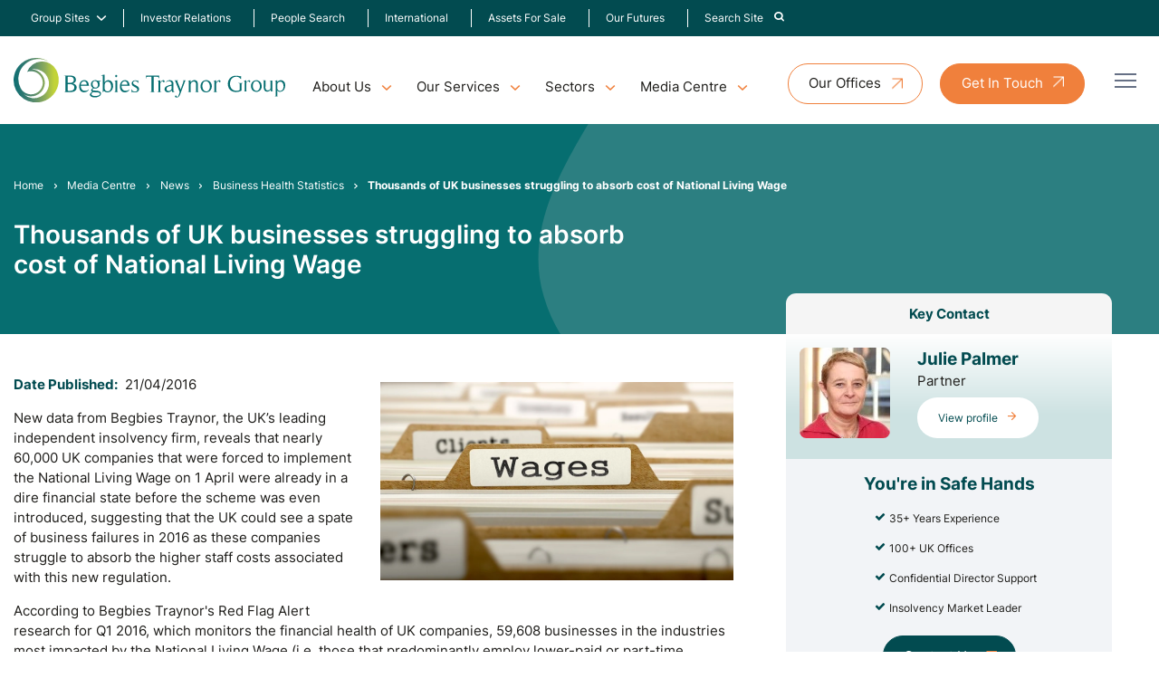

--- FILE ---
content_type: text/html; charset=UTF-8
request_url: https://www.begbies-traynorgroup.com/news/business-health-statistics/thousands-of-uk-businesses-struggling-to-absorb-cost-of-national-living-wage
body_size: 17604
content:
<!DOCTYPE html><html lang="en"><head><meta charset="utf-8" /><meta content="width=device-width, initial-scale=1.0, maximum-scale=5.0, user-scalable=1" name="viewport" /><title>UK businesses struggling to absorb cost of National Living Wage - Begbies Traynor Group</title><meta name="description" content="Circa.60,000 UK businesses impacted by new living wage already suffering ‘significant’ financial distress."><link rel="canonical" href="https://www.begbies-traynorgroup.com/news/business-health-statistics/thousands-of-uk-businesses-struggling-to-absorb-cost-of-national-living-wage" /><meta property="fb:app_id" content="335918716570799" /><meta property="og:description" content="Circa.60,000 UK businesses impacted by new living wage already suffering ‘significant’ financial distress." /><meta property="og:image" content="https://www.begbies-traynorgroup.com/images/1040x700/0x0-0x0/news/apr-2016/shutterstock_279344075.jpg?1678356112" /><meta property="og:image:width" content="1040" /><meta property="og:image:height" content="700" /><meta property="og:site_name" content="Begbies Traynor Group" /><meta property="og:title" content="UK businesses struggling to absorb cost of National Living Wage" /><meta property="og:type" content="website" /><meta property="og:url" content="https://www.begbies-traynorgroup.com/news/business-health-statistics/thousands-of-uk-businesses-struggling-to-absorb-cost-of-national-living-wage" /><meta name="twitter:card" content="summary_large_image" /><meta name="twitter:creator" content="@@BegbiesTrnGroup" /><meta name="twitter:description" content="Circa.60,000 UK businesses impacted by new living wage already suffering ‘significant’ financial distress." /><meta name="twitter:domain" content="www.begbies-traynorgroup.com" /><meta name="twitter:image" content="https://www.begbies-traynorgroup.com/images/1040x700/0x0-0x0/news/apr-2016/shutterstock_279344075.jpg?1678356112" /><meta name="twitter:image:alt" content="Begbies Traynor Group" /><meta name="twitter:site" content="@@BegbiesTrnGroup" /><meta name="twitter:title" content="UK businesses struggling to absorb cost of National Living Wage" /><meta name="twitter:url" content="https://www.begbies-traynorgroup.com/news/business-health-statistics/thousands-of-uk-businesses-struggling-to-absorb-cost-of-national-living-wage" /><meta name="csrf-token" content="4b9z8Au3MXf7yCtzx7xJyauS28OBTbdCEcFSAdtb" /><link rel="preload" href="/fonts/Inter-VariableFont_slnt,wght.woff2" as="font" type="font/woff2" crossorigin /><link rel="stylesheet" href="/css/app.css?id=40a082d88aace16aa22b82d160b9bb2f" /><link rel="apple-touch-icon" sizes="180x180" href="/images/favicons/apple-touch-icon.png?id=48af7fc8f6f42730ed1024c7d357b411"><link rel="icon" type="image/png" sizes="32x32" href="/images/favicons/favicon-32x32.png?id=80ecc28aff23242e69ce9759f338a13c"><link rel="icon" type="image/png" sizes="16x16" href="/images/favicons/favicon-16x16.png?id=48cebfd403b21c02bbe0ff3ff0045b41"><link rel="manifest" href="/images/favicons/site.webmanifest?id=93f7958f1b29c32cbfdb0f3dd90940a9" crossorigin="use-credentials"><link rel="mask-icon" href="/images/favicons/safari-pinned-tab.svg?id=13fa6e770515856172a6a9501518b481" color="#ffffff"><meta name="msapplication-TileColor" content="#da532c"><meta name="theme-color" content="#ffffff"><script nonce="48BeVmNnSsFOkwFbNEMZq7XxHUPbjKmn">
if (navigator && navigator.serviceWorker) {
navigator.serviceWorker.register('/sw.js?id=a87292731897efe2f9020d8af7942f40');
}
</script><meta name="google-site-verification" content="S0mogBSFlgRlumh3DmLghqYsf9pEm-Ezr1N6cF0n7pM" /></head><body class="w-screen relative testLive"><a id="top"> </a><div class="full-with address top-nav hidden" x-data="{ show: false }"><div class="container flex items-center px-[16px] justify-between gap-5 mx-auto max-w-[1441px] py-[10px] md:mx-auto" > <nav class="z-50 hidden lg:block"><ul class="navbar relative flex flex-col justify-center gap-[4px] lg:flex-row"><li class="main flex items-center group"> <a class="text-sm menu-link mr-[7px]" href="#"> Group Sites </a> <i class="icon-chevron-down pt-1 text-white text-sm"></i><ul class="menu-child translate-y-4 opacity-0 bg-white top-full z-50 py-2 grid menu-shadow -translate-x-6 translate-y-8 transition-all duration-200 pointer-events-none group-hover:pointer-events-auto lg:absolute rounded-[4px] group-hover:grid group-hover:opacity-100 before:content-[''] before:block before:absolute z-[1000] before:w-full before:h-12 before:top-[-45px] before:left-0 grid-cols-1 w-[215px]"><li class="menu-child-item group text-green-900 transition-all duration-200 py-[10px] px-[12px] hover:text-orange-900 hover:pl-[16px] hover:opacity-100" data-menu="ab1"> <a class="flex items-center text-[14px]" href="https://www.begbies-traynorgroup.com/our-group/eddisons" > <span class="whitespace-nowrap">Eddisons</span> </a></li><li class="menu-child-item group text-green-900 transition-all duration-200 py-[10px] px-[12px] hover:text-orange-900 hover:pl-[16px] hover:opacity-100" data-menu="ab1"> <a class="flex items-center text-[14px]" href="https://www.begbies-traynorgroup.com/our-group/springboard" > <span class="whitespace-nowrap">Springboard</span> </a></li><li class="menu-child-item group text-green-900 transition-all duration-200 py-[10px] px-[12px] hover:text-orange-900 hover:pl-[16px] hover:opacity-100" data-menu="ab1"> <a class="flex items-center text-[14px]" href="https://www.begbies-traynorgroup.com/our-group/maf-finance-group" > <span class="whitespace-nowrap">MAF Finance Group</span> </a></li><li class="menu-child-item group text-green-900 transition-all duration-200 py-[10px] px-[12px] hover:text-orange-900 hover:pl-[16px] hover:opacity-100" data-menu="ab1"> <a class="flex items-center text-[14px]" href="https://www.begbies-traynorgroup.com/our-group/pugh-and-co" > <span class="whitespace-nowrap">Pugh &amp; Co</span> </a></li><li class="menu-child-item group text-green-900 transition-all duration-200 py-[10px] px-[12px] hover:text-orange-900 hover:pl-[16px] hover:opacity-100" data-menu="ab1"> <a class="flex items-center text-[14px]" href="https://www.begbies-traynorgroup.com/our-group/ernest-wilson" > <span class="whitespace-nowrap">Ernest Wilson</span> </a></li><li class="menu-child-item group text-green-900 transition-all duration-200 py-[10px] px-[12px] hover:text-orange-900 hover:pl-[16px] hover:opacity-100" data-menu="ab1"> <a class="flex items-center text-[14px]" href="https://www.begbies-traynorgroup.com/our-group/btg-advisory" > <span class="whitespace-nowrap">BTG Advisory</span> </a></li><li class="menu-child-item group text-green-900 transition-all duration-200 py-[10px] px-[12px] hover:text-orange-900 hover:pl-[16px] hover:opacity-100" data-menu="ab1"> <a class="flex items-center text-[14px]" href="https://www.begbies-traynorgroup.com/our-group/mantra-group" > <span class="whitespace-nowrap">Mantra Group</span> </a></li></ul></li><li class="main flex items-center group"> <a class="transition-all duration-200 hover:text-orange-900 text-sm font-inter menu-link mr-[7px]" href="https://ir.begbies-traynorgroup.com/" target="_blank" > Investor Relations </a></li><li class="main flex items-center group"> <a class="transition-all duration-200 hover:text-orange-900 text-sm font-inter menu-link mr-[7px]" href="https://www.begbies-traynorgroup.com/our-people" > People Search </a></li><li class="main flex items-center group"> <a class="transition-all duration-200 hover:text-orange-900 text-sm font-inter menu-link mr-[7px]" href="https://www.begbies-traynorgroup.com/international" > International </a></li><li class="main flex items-center group"> <a class="transition-all duration-200 hover:text-orange-900 text-sm font-inter menu-link mr-[7px]" href="https://www.begbies-traynorgroup.com/assets-for-sale" > Assets For Sale </a></li><li class="main flex items-center group"> <a class="transition-all duration-200 hover:text-orange-900 text-sm font-inter menu-link mr-[7px]" href="https://www.begbies-traynorgroup.com/environmental-social-governance-esg" > Our Futures </a></li><li x-data="{ open: false }" class="main flex items-center group " > <a data-nav-search-toggle class="transition-all duration-200 hover:text-orange-900 text-sm font-inter menu-link" href="#" @click="show = !show" :aria-expanded="show ? 'true' : 'false'" :class="{ 'active': show }" > <span class="mr-2">Search Site</span> <i class="icon-search text-white text-sm"></i> </a></li></ul> </nav></div><div class="bg-white p-4 mx-auto shadow transition-all" x-cloak x-show="show" x-show="isOpen()" x-transition:enter="transition-transform transition-opacity ease-out duration-300" x-transition:enter-start="opacity-0 transform translate-x-2" x-transition:enter-end="opacity-100 transform translate-y-0" x-transition:leave="transition ease-in duration-300" x-transition:leave-end="opacity-0 transform -translate-x-2" ><div class="container mx-auto max-w-[1441px]"><form action="https://www.begbies-traynorgroup.com/search" method="GET" class="mx-auto" ><div class="relative px-12"> <input type="search" name="term" value="" placeholder="Search" class="relative search-input text-gray-900 w-[97%]" /> <button aria-label="Search" type="submit" class="relative right-[2rem] pr-2"> <i class="icon-search text-green-900 text-sm"></i> </button></div></form></div></div></div><div class="wrapper relative mx-auto text-gray-900 font-normal"><div class="overlay"></div> <header class="h-auto relative py-[15px] first-letter:lg:py-[26px]"><div class="container mt-[70px] max-w-[1441px] flex items-center justify-between mx-auto relative !mt-0 relative"> <a href="https://www.begbies-traynorgroup.com" class="flex-shrink-0 flex items-center"> <img class="block w-64 lg:w-80" src="/images/btg-logo.svg?id=e4450a27cba7c27af7cdae75ec27ca63" alt="Begbies Traynor Group" width="352" height="58" /> </a><div class="mega-nav mt-4 hidden lg:block"> <nav class=""><ul class="menu menu-bar"><li class="relative"> <a href="javascript:void(0)" class="menu-link menu-bar-link text-base" aria-haspopup="true">About Us</a><ul class="mega-menu mega-menu--flat mega-menu-single rounded-lg menu-shadow"><li><ul class="menu menu-list"><li> <a href="https://www.begbies-traynorgroup.com/about-us" class="menu-link menu-list-link text-base" >About Us</a></li><li> <a href="https://www.begbies-traynorgroup.com/our-people" class="menu-link menu-list-link text-base" >People Search</a></li><li> <a href="https://www.begbies-traynorgroup.com/our-group" class="menu-link menu-list-link text-base" >Our Group</a></li><li> <a href="https://www.begbies-traynorgroup.com/careers" class="menu-link menu-list-link text-base" >Careers</a></li><li> <a href="https://www.begbies-traynorgroup.com/environmental-social-governance-esg" class="menu-link menu-list-link text-base" >Our Futures</a></li></ul></li></ul></li><li> <a href="javascript:void(0)" class="menu-link menu-bar-link text-base" aria-haspopup="true" aria-external="false" >Our Services</a><ul class="mega-menu mega-menu--multiLevel rounded-lg menu-shadow"><li> <a href="https://www.begbies-traynorgroup.com/insolvency" class="menu-link menu-dropdown mega-menu-link text-base" aria-haspopup="true" aria-external="false" >Insolvency</a><ul class="menu menu-list bg-primary h-full"><li> <a href="https://www.begbies-traynorgroup.com/company-administration" class="menu-link menu-dropdown menu-list-link text-base" aria-haspopup="true" aria-external="false" >Administration</a><ul class="menu menu-list"><li> <a href="https://www.begbies-traynorgroup.com/pre-pack-administration" class="menu-link menu-list-link text-base" aria-external="false" >Pre Pack Administration</a></li></ul></li><li> <a href="https://www.begbies-traynorgroup.com/creditors-voluntary-liquidation-cvl" class="menu-link menu-dropdown menu-list-link text-base" aria-haspopup="false" aria-external="false" >Creditors&#039; Voluntary Liquidation (CVL)</a></li><li> <a href="https://www.begbies-traynorgroup.com/company-voluntary-arrangement" class="menu-link menu-dropdown menu-list-link text-base" aria-haspopup="false" aria-external="false" >Company Voluntary Arrangement (CVA)</a></li><li> <a href="https://www.begbies-traynorgroup.com/compulsory-liquidation" class="menu-link menu-dropdown menu-list-link text-base" aria-haspopup="false" aria-external="false" >Compulsory Liquidation</a></li><li> <a href="https://www.begbies-traynorgroup.com/lpa-receivership" class="menu-link menu-dropdown menu-list-link text-base" aria-haspopup="false" aria-external="false" >LPA Receiverships</a></li><li> <a href="https://www.begbies-traynorgroup.com/members-voluntary-liquidation-mvl" class="menu-link menu-dropdown menu-list-link text-base" aria-haspopup="false" aria-external="false" >Members&#039; Voluntary Liquidation MVL</a></li><li> <a href="https://www.begbies-traynorgroup.com/partnership-liquidation" class="menu-link menu-dropdown menu-list-link text-base" aria-haspopup="false" aria-external="false" >Partnership Liquidation</a></li><li> <a href="https://www.begbies-traynorgroup.com/personal-insolvency-options" class="menu-link menu-dropdown menu-list-link text-base" aria-haspopup="true" aria-external="false" >Personal Insolvency Options</a><ul class="menu menu-list"><li> <a href="https://www.begbies-traynorgroup.com/personal-insolvency-options/iva-individual-voluntary-arrangement" class="menu-link menu-list-link text-base" aria-external="false" >IVA</a></li><li> <a href="https://www.begbies-traynorgroup.com/personal-insolvency-options/sequestration" class="menu-link menu-list-link text-base" aria-external="false" >Sequestration</a></li><li> <a href="https://www.begbies-traynorgroup.com/personal-insolvency-options/trust-deed" class="menu-link menu-list-link text-base" aria-external="false" >Trust Deed</a></li><li> <a href="https://www.begbies-traynorgroup.com/personal-insolvency-options/das-debt-arrangement-schemes" class="menu-link menu-list-link text-base" aria-external="false" >Debt Arrangement Scheme (DAS) </a></li><li> <a href="https://www.begbies-traynorgroup.com/personal-insolvency-options/sequestration" class="menu-link menu-list-link text-base" aria-external="false" >Sequestration (Scotland Based Bankruptcy) </a></li></ul></li></ul></li><li> <a href="https://www.begbies-traynorgroup.com/restructuring" class="menu-link menu-dropdown mega-menu-link text-base" aria-haspopup="true" aria-external="false" >Restructuring</a><ul class="menu menu-list bg-primary h-full"><li> <a href="https://www.btgadvisory.com/services/restructuring/contingency-planning" target="_blank" class="menu-link menu-dropdown menu-list-link text-base" aria-haspopup="false" aria-external="true" >Contingency Planning</a></li><li> <a href="https://www.btgadvisory.com/services/restructuring/corporate-simplification" target="_blank" class="menu-link menu-dropdown menu-list-link text-base" aria-haspopup="false" aria-external="true" >Corporate Simplification</a></li><li> <a href="https://www.btgadvisory.com/services/restructuring/debt-restructuring" target="_blank" class="menu-link menu-dropdown menu-list-link text-base" aria-haspopup="false" aria-external="true" >Debt Restructuring</a></li><li> <a href="https://www.btgadvisory.com/services/restructuring/diagnostic-business-review" target="_blank" class="menu-link menu-dropdown menu-list-link text-base" aria-haspopup="false" aria-external="true" >Diagnostic Business Review</a></li><li> <a href="https://www.btgadvisory.com/services/restructuring/optimised-exit-planning" target="_blank" class="menu-link menu-dropdown menu-list-link text-base" aria-haspopup="false" aria-external="true" >Optimised Exit Planning</a></li><li> <a href="https://www.btgadvisory.com/services/lender-advisory/independent-business-reviews" target="_blank" class="menu-link menu-dropdown menu-list-link text-base" aria-haspopup="false" aria-external="true" >Pre-lend Reviews</a></li><li> <a href="https://www.btgadvisory.com/services/restructuring/turnaround" target="_blank" class="menu-link menu-dropdown menu-list-link text-base" aria-haspopup="false" aria-external="true" >Turnaround</a></li></ul></li><li> <a href="https://www.begbies-traynorgroup.com/services-to/creditors" class="menu-link menu-dropdown mega-menu-link text-base" aria-haspopup="true" aria-external="false" >Creditor Services</a><ul class="menu menu-list bg-primary h-full"><li> <a href="https://www.begbies-traynorgroup.com/services-to/creditors/creditors-guides" class="menu-link menu-dropdown menu-list-link text-base" aria-haspopup="false" aria-external="false" >Creditor Guides</a></li><li> <a href="https://www.begbies-traynorgroup.com/fee-estimates" class="menu-link menu-dropdown menu-list-link text-base" aria-haspopup="false" aria-external="false" >Fee Estimates</a></li><li> <a href="https://www.begbies-traynorgroup.com/work-details" class="menu-link menu-dropdown menu-list-link text-base" aria-haspopup="false" aria-external="false" >Work Details</a></li></ul></li><li> <a href="https://www.begbies-traynorgroup.com/financial-advisory" class="menu-link menu-dropdown mega-menu-link text-base" aria-haspopup="true" aria-external="false" >Financial Advisory</a><ul class="menu menu-list bg-primary h-full"><li> <a href="https://www.btgadvisory.com/services/capital-management" target="_blank" class="menu-link menu-dropdown menu-list-link text-base" aria-haspopup="false" aria-external="true" >Capital Management</a></li><li> <a href="https://www.btgadvisory.com/services/deal-advisory/finance" target="_blank" class="menu-link menu-dropdown menu-list-link text-base" aria-haspopup="false" aria-external="true" >Corporate Finance</a></li><li> <a href="https://www.begbies-traynorgroup.com/financial-advisory/commercial-arbitration-and-expert-determination" class="menu-link menu-dropdown menu-list-link text-base" aria-haspopup="false" aria-external="false" >Commercial Arbitration</a></li><li> <a href="https://www.btgadvisory.com/services/forensic-services" target="_blank" class="menu-link menu-dropdown menu-list-link text-base" aria-haspopup="true" aria-external="true" >Forensic Services</a><ul class="menu menu-list"><li> <a href="https://www.btgadvisory.com/services/forensic-services/dispute-resolution" target="_blank" class="menu-link menu-list-link text-base" aria-external="true" >Arbitration</a></li><li> <a href="https://www.btgadvisory.com/services/forensic-services/dispute-resolution" target="_blank" class="menu-link menu-list-link text-base" aria-external="true" >Dispute Resolution</a></li><li> <a href="https://www.btgadvisory.com/services/forensic-services/dispute-resolution" target="_blank" class="menu-link menu-list-link text-base" aria-external="true" >Expert Determination</a></li><li> <a href="https://www.btgadvisory.com/services/forensic-services/expert-witness" target="_blank" class="menu-link menu-list-link text-base" aria-external="true" >Expert Witness</a></li><li> <a href="https://www.btgadvisory.com/services/forensic-services/expert-witness" target="_blank" class="menu-link menu-list-link text-base" aria-external="true" >Forensic Accounting</a></li><li> <a href="https://www.btgadvisory.com/services/forensic-services/forensic-valuation" target="_blank" class="menu-link menu-list-link text-base" aria-external="true" >Forensic Valuation</a></li><li> <a href="https://www.btgadvisory.com/services/forensic-services/specialist-areas" target="_blank" class="menu-link menu-list-link text-base" aria-external="true" >Specialist Areas</a></li></ul></li><li> <a href="https://www.btgadvisory.com/services/pensions-advisory" target="_blank" class="menu-link menu-dropdown menu-list-link text-base" aria-haspopup="false" aria-external="true" >Pension Advisory</a></li><li> <a href="https://www.begbies-traynorgroup.com/financial-advisory/transaction-support" class="menu-link menu-dropdown menu-list-link text-base" aria-haspopup="false" aria-external="false" >Transaction Support</a></li></ul></li><li> <a href="https://www.begbies-traynorgroup.com/finance-and-funding" class="menu-link menu-dropdown mega-menu-link text-base" aria-haspopup="true" aria-external="false" >Finance and Funding</a><ul class="menu menu-list bg-primary h-full"><li> <a href="https://www.begbies-traynorgroup.com/finance-and-funding/agricultural-finance" class="menu-link menu-dropdown menu-list-link text-base" aria-haspopup="false" aria-external="false" >Agricultural Finance</a></li><li> <a href="https://www.begbies-traynorgroup.com/finance-and-funding/asset-finance" class="menu-link menu-dropdown menu-list-link text-base" aria-haspopup="false" aria-external="false" >Asset Finance</a></li><li> <a href="https://www.begbies-traynorgroup.com/finance-and-funding/healthcare-finance" class="menu-link menu-dropdown menu-list-link text-base" aria-haspopup="false" aria-external="false" >Healthcare Finance</a></li><li> <a href="https://www.begbies-traynorgroup.com/invoice-finance" class="menu-link menu-dropdown menu-list-link text-base" aria-haspopup="true" aria-external="false" >Invoice Finance</a><ul class="menu menu-list"><li> <a href="https://www.begbies-traynorgroup.com/invoice-finance/construction-invoice-finance" class="menu-link menu-list-link text-base" aria-external="false" >Construction Invoice Finance</a></li><li> <a href="https://www.begbies-traynorgroup.com/invoice-finance/factoring" class="menu-link menu-list-link text-base" aria-external="false" >Factoring</a></li><li> <a href="https://www.begbies-traynorgroup.com/invoice-finance/invoice-discounting" class="menu-link menu-list-link text-base" aria-external="false" >Invoice Discounting</a></li><li> <a href="https://www.begbies-traynorgroup.com/invoice-finance/single-spot-invoicing" class="menu-link menu-list-link text-base" aria-external="false" >Single/Spot Invoicing</a></li></ul></li><li> <a href="https://www.begbies-traynorgroup.com/finance-and-funding/real-estate-property-finance" class="menu-link menu-dropdown menu-list-link text-base" aria-haspopup="false" aria-external="false" >Property Finance</a></li><li> <a href="https://www.begbies-traynorgroup.com/finance-and-funding/renewables-finance" class="menu-link menu-dropdown menu-list-link text-base" aria-haspopup="false" aria-external="false" >Renewables Finance</a></li><li> <a href="https://www.begbies-traynorgroup.com/finance-and-funding/unsecured-funding" class="menu-link menu-dropdown menu-list-link text-base" aria-haspopup="false" aria-external="false" >Unsecured Funding</a></li><li> <a href="https://www.begbies-traynorgroup.com/finance-and-funding/vehicle-finance" class="menu-link menu-dropdown menu-list-link text-base" aria-haspopup="false" aria-external="false" >Vehicle Finance</a></li></ul></li><li> <a href="https://www.begbies-traynorgroup.com/business-asset-sales" class="menu-link menu-dropdown mega-menu-link text-base" aria-haspopup="true" aria-external="false" >Business Asset Sales</a><ul class="menu menu-list bg-primary h-full"><li> <a href="assets-for-sale" class="menu-link menu-dropdown menu-list-link text-base" aria-haspopup="false" aria-external="false" >Assets For Sale</a></li><li> <a href="https://www.eddisons.com/assets-for-sale" target="_blank" class="menu-link menu-dropdown menu-list-link text-base" aria-haspopup="false" aria-external="true" >Find A Business Asset For Sale</a></li><li> <a href="https://www.eddisons.com/services/asset-sales/" target="_blank" class="menu-link menu-dropdown menu-list-link text-base" aria-haspopup="false" aria-external="true" >Sell A Business Asset</a></li><li> <a href="https://www.eddisons.com/services/asset-sales/asset-valuations/" target="_blank" class="menu-link menu-dropdown menu-list-link text-base" aria-haspopup="false" aria-external="true" >Business Asset Valuations</a></li></ul></li><li> <a href="https://www.begbies-traynorgroup.com/business-sales" class="menu-link menu-dropdown mega-menu-link text-base" aria-haspopup="true" aria-external="false" >Business Sales</a><ul class="menu menu-list bg-primary h-full"><li> <a href="https://www.eddisons.com/business-search/" target="_blank" class="menu-link menu-dropdown menu-list-link text-base" aria-haspopup="false" aria-external="true" > Find A Business For Sale </a></li><li> <a href="https://www.eddisons.com/services/business-sales/" target="_blank" class="menu-link menu-dropdown menu-list-link text-base" aria-haspopup="false" aria-external="true" > Sell a Business</a></li><li> <a href="https://www.eddisons.com/services/asset-sales/asset-valuations/" target="_blank" class="menu-link menu-dropdown menu-list-link text-base" aria-haspopup="false" aria-external="true" > Business Valuations </a></li></ul></li><li> <a href="https://www.begbies-traynorgroup.com/real-estate-advisory" class="menu-link menu-dropdown mega-menu-link text-base" aria-haspopup="true" aria-external="false" >Real Estate Advisory</a><ul class="menu menu-list bg-primary h-full"><li> <a href="https://www.eddisons.com/businesses-for-sale" target="_blank" class="menu-link menu-dropdown menu-list-link text-base" aria-haspopup="false" aria-external="true" >Commercial Property For Sale or to Let</a></li><li> <a href="https://www.eddisons.com/services/property-agency/" target="_blank" class="menu-link menu-dropdown menu-list-link text-base" aria-haspopup="false" aria-external="true" >Sell or Let a Commercial Property</a></li><li> <a href="https://www.eddisons.com/businesses-for-sale" target="_blank" class="menu-link menu-dropdown menu-list-link text-base" aria-haspopup="false" aria-external="true" >Real Estate Auctions</a></li><li> <a href="https://www.eddisons.com/services/building-consultancy/" target="_blank" class="menu-link menu-dropdown menu-list-link text-base" aria-haspopup="false" aria-external="true" >Building Surveying &amp; Project Consultancy</a></li><li> <a href="https://www.eddisons.com/services/valuations/" target="_blank" class="menu-link menu-dropdown menu-list-link text-base" aria-haspopup="false" aria-external="true" >Real Estate Valuations </a></li><li> <a href="https://www.eddisons.com/services/property-management/" target="_blank" class="menu-link menu-dropdown menu-list-link text-base" aria-haspopup="false" aria-external="true" >Real Estate Management</a></li><li> <a href="https://www.eddisons.com/services/insurance/" target="_blank" class="menu-link menu-dropdown menu-list-link text-base" aria-haspopup="false" aria-external="true" >Real Estate Insurance</a></li></ul></li><li> <a href="https://www.redflagalert.com/" target="_blank" rel="nofollow" class="menu-link menu-dropdown mega-menu-link text-base" aria-haspopup="true" aria-external="true" >Red Flag Alert</a><ul class="menu menu-list bg-primary h-full"><li> <a href="https://www.redflagalert.com/solutions" target="_blank" rel="nofollow" class="menu-link menu-dropdown menu-list-link text-base" aria-haspopup="false" aria-external="true" >Solutions by Role</a></li><li> <a href="https://www.redflagalert.com/platform/aml-compliance" target="_blank" rel="nofollow" class="menu-link menu-dropdown menu-list-link text-base" aria-haspopup="false" aria-external="true" >GDPR Compliance</a></li><li> <a href="https://www.redflagalert.com/solutions" target="_blank" rel="nofollow" class="menu-link menu-dropdown menu-list-link text-base" aria-haspopup="false" aria-external="true" >Plans</a></li><li> <a href="https://www.redflagalert.com/request-trial" target="_blank" rel="nofollow" class="menu-link menu-dropdown menu-list-link text-base" aria-haspopup="false" aria-external="true" >Request a Trial</a></li></ul></li><li class="mega-menu-content top-1 absolute right-0"><div class="border-b-2 border-gray-200 p-6"><h4 class="mega-menu-header">Need Some Help?</h4><p>If you require expert support but aren't sure where to begin, please <a class="text-orange-900 hover:text-orange-500" href="https://www.begbies-traynorgroup.com/contact">contact our team</a> and we'll direct you to the appropriate professional.</p> <a href="https://www.begbies-traynorgroup.com/contact" class="btn btn--green inline-block">Contact Us</a></div><div class="border-b-2 border-gray-200 p-6"><h4 class="mega-menu-header">Offices Nationwide</h4><p>We have nationwide coverage, find your nearest office using our Office Finder</p> <a href="https://www.begbies-traynorgroup.com/offices" class="btn btn--green inline-block">View All Offices</a></div></li></ul></li><li> <a href="javascript:void(0)" class="menu-link menu-bar-link text-base" aria-haspopup="true">Sectors</a><ul class="mega-menu mega-menu--flat rounded-lg menu-shadow"><li><ul class="menu menu-list"><li> <a href="https://www.begbies-traynorgroup.com/sectors/automotive" class="menu-link menu-list-link text-base" >Automotive</a></li><li> <a href="https://www.begbies-traynorgroup.com/sectors/charities" class="menu-link menu-list-link text-base" >Charities</a></li><li> <a href="https://www.begbies-traynorgroup.com/sectors/construction" class="menu-link menu-list-link text-base" >Construction</a></li><li> <a href="https://www.begbies-traynorgroup.com/sectors/education" class="menu-link menu-list-link text-base" >Education</a></li><li> <a href="https://www.begbies-traynorgroup.com/sectors/healthcare" class="menu-link menu-list-link text-base" >Healthcare</a></li><li> <a href="https://www.begbies-traynorgroup.com/sectors/hospitality-and-leisure" class="menu-link menu-list-link text-base" >Hospitality and Leisure</a></li><li> <a href="https://www.begbies-traynorgroup.com/sectors/manufacturing" class="menu-link menu-list-link text-base" >Manufacturing</a></li><li> <a href="https://www.begbies-traynorgroup.com/sectors/media-and-telecoms" class="menu-link menu-list-link text-base" >Media and Telecoms</a></li></ul></li><li><ul class="menu menu-list"><li> <a href="https://www.begbies-traynorgroup.com/sectors/professional-and-financial-services" class="menu-link menu-list-link text-base" >Professional and Financial Services</a></li><li> <a href="https://www.begbies-traynorgroup.com/sectors/property-services-and-real-estate" class="menu-link menu-list-link text-base" >Property Services and Real Estate</a></li><li> <a href="https://www.begbies-traynorgroup.com/sectors/public-sector" class="menu-link menu-list-link text-base" >Public Sector</a></li><li> <a href="https://www.begbies-traynorgroup.com/sectors/retail" class="menu-link menu-list-link text-base" >Retail</a></li><li> <a href="https://www.begbies-traynorgroup.com/sectors/sport" class="menu-link menu-list-link text-base" >Sport</a></li><li> <a href="https://www.begbies-traynorgroup.com/sectors/transport-and-logistics" class="menu-link menu-list-link text-base" >Transport and Logistics</a></li><li> <a href="https://www.begbies-traynorgroup.com/sectors/travel-and-tourism" class="menu-link menu-list-link text-base" >Travel and Tourism</a></li></ul></li><li class="mega-menu-content mt-1 max-w-[25%]"><div class="border-b-2 border-gray-200 p-6"><h4 class="mega-menu-header">Need Some Help?</h4><p>If you require expert support but aren't sure where to begin, please <a class="text-orange-900 hover:text-orange-500" href="https://www.begbies-traynorgroup.com/contact">contact our team</a> and we'll direct you to the appropriate professional.</p> <a href="https://www.begbies-traynorgroup.com/contact" class="btn btn--green inline-block text-white">Get in touch</a></div><div class="border-b-2 border-gray-200 p-6"><h4 class="mega-menu-header">Offices Nationwide</h4><p>We have nationwide coverage, find your nearest office using our <a class="text-orange-900 hover:text-orange-500" href="https://www.begbies-traynorgroup.com/offices">Office Finder</a></p> <a href="https://www.begbies-traynorgroup.com/offices" class="btn btn--green inline-block text-white">View All Offices</a></div></li></ul></li><li class="relative"> <a href="javascript:void(0)" class="menu-link menu-bar-link text-base" aria-haspopup="true">Media Centre</a><ul class="mega-menu mega-menu--flat mega-menu-single rounded-lg menu-shadow"><li><ul class="menu menu-list"><li> <a href="https://www.begbies-traynorgroup.com/news" class="menu-link menu-list-link text-base" >News</a></li><li> <a href="https://www.begbies-traynorgroup.com/articles" class="menu-link menu-list-link text-base" >Articles</a></li><li> <a href="https://www.begbies-traynorgroup.com/case-studies" class="menu-link menu-list-link text-base" >Case Studies</a></li><li> <a href="https://www.begbies-traynorgroup.com/events" class="menu-link menu-list-link text-base" >Events</a></li></ul></li></ul></li></ul> </nav></div><div class="hidden lg:block lg:pr-16 lg:mt-2"> <button type="button"> <a class="btn btn--white-orange nav-button hidden lg:flex" href="https://www.begbies-traynorgroup.com/offices"> <span class="block text-inherit w-full h-full rounded-[50px] text-base ">Our Offices</span> </a> </button> <button type="button"> <a class="btn btn--orange nav-button-orange hidden lg:flex" href="https://www.begbies-traynorgroup.com/contact" <span class="block text-inherit w-full h-full rounded-[50px] text-base ">Get In Touch</span> </a> </button></div></div><div class="burger-icon burger-icon-white menu__icon relative"><span class="burger-icon-top"></span><span class="burger-icon-mid"></span><span class="burger-icon-bottom"></span></div> <nav class="mobile-nav fixed top-0 right-0 bg-white flex flex-col h-screen nav-shadow nav-mobile opacity-0 pointer-events-none transition-all duration-200 w-[335px] z-[1000]"><div class="bg-white flex items-center border-b p-[15px] lg:p-[26px] gap-[10px] border-[#F2F4F7]"> <a href="https://www.begbies-traynorgroup.com" class="flex-shrink-0 flex items-center"> <img class="block w-64" src="/images/btg-logo.svg?id=e4450a27cba7c27af7cdae75ec27ca63" alt="Begbies Traynor Group" width="352" height="58" loading="lazy" /> </a></div><div class="h-screen relative overflow-y-auto"><div class="p-[30px]"><ul class="px-4"><li class="py-[6px]"><div class="flex items-center justify-between transition-all duration-200 hover:text-orange-900 hover:translate-x-[2px]"> <a href="https://www.begbies-traynorgroup.com" class="transition-all duration-200 hover:text-orange-900 hover:translate-x-[2px]" >Home</a></div></li><li class="group menu-mobile-item py-[6px]"><div class="flex items-center justify-between transition-all duration-200 hover:text-orange-900 hover:translate-x-[2px]"><p>About Us</p> <i><div class="icon-chevron-down max-w-[50px] icon-angle-down text-orange-900 group-hover:filter-orange-900" alt="caret"></div></i></div><ul class="pl-3 menu-child hidden pt-[8px]"><li class="py-[5px]" id="About Us"> <a href="https://www.begbies-traynorgroup.com/about-us" class="block transition-all duration-200 hover:text-orange-900 hover:translate-x-1" >About Us</a></li><li class="py-[5px]" id="People Search"> <a href="https://www.begbies-traynorgroup.com/our-people" class="block transition-all duration-200 hover:text-orange-900 hover:translate-x-1" >People Search</a></li><li class="py-[5px]" id="Our Group"> <a href="https://www.begbies-traynorgroup.com/our-group" class="block transition-all duration-200 hover:text-orange-900 hover:translate-x-1" >Our Group</a></li><li class="py-[5px]" id="Careers"> <a href="https://www.begbies-traynorgroup.com/careers" class="block transition-all duration-200 hover:text-orange-900 hover:translate-x-1" >Careers</a></li></ul></li><li class="group menu-mobile-item py-[6px]"><div class="flex items-center justify-between transition-all duration-200 hover:text-orange-900 hover:translate-x-[2px]"><p>Our Services</p> <i><div class="icon-chevron-down max-w-[50px] icon-angle-down text-orange-900 group-hover:filter-orange-900" alt="caret"></div></i></div><ul class="pl-3 menu-child hidden pt-[8px]"><li class="py-[5px] menu-mobile-item" id="Insolvency"><div class="flex items-center justify-between transition-all duration-200 hover:text-orange-900 hover:translate-x-[2px]"><p>Insolvency</p> <i><div class="icon-chevron-down max-w-[50px] icon-angle-down text-orange-900 group-hover:filter-orange-900" alt="caret"></div></i></div><ul class="pl-3 menu-child hidden pt-[8px]"><li class="py-[5px]" id="Insolvency"> <a href="https://www.begbies-traynorgroup.com/insolvency" class="block transition-all duration-200 hover:text-orange-900 hover:translate-x-1" >Insolvency</a></li><li class="py-[5px]" id="Administration"> <a href="https://www.begbies-traynorgroup.com/company-administration" class="block transition-all duration-200 hover:text-orange-900 hover:translate-x-1" >Administration</a></li><li class="py-[5px]" id="Creditors&#039; Voluntary Liquidation (CVL)"> <a href="https://www.begbies-traynorgroup.com/creditors-voluntary-liquidation-cvl" class="block transition-all duration-200 hover:text-orange-900 hover:translate-x-1" >Creditors&#039; Voluntary Liquidation (CVL)</a></li><li class="py-[5px]" id="Company Voluntary Arrangement (CVA)"> <a href="https://www.begbies-traynorgroup.com/company-voluntary-arrangement" class="block transition-all duration-200 hover:text-orange-900 hover:translate-x-1" >Company Voluntary Arrangement (CVA)</a></li><li class="py-[5px]" id="Compulsory Liquidation"> <a href="https://www.begbies-traynorgroup.com/compulsory-liquidation" class="block transition-all duration-200 hover:text-orange-900 hover:translate-x-1" >Compulsory Liquidation</a></li><li class="py-[5px]" id="LPA Receiverships"> <a href="https://www.begbies-traynorgroup.com/lpa-receivership" class="block transition-all duration-200 hover:text-orange-900 hover:translate-x-1" >LPA Receiverships</a></li><li class="py-[5px]" id="Members&#039; Voluntary Liquidation MVL"> <a href="https://www.begbies-traynorgroup.com/members-voluntary-liquidation-mvl" class="block transition-all duration-200 hover:text-orange-900 hover:translate-x-1" >Members&#039; Voluntary Liquidation MVL</a></li><li class="py-[5px]" id="Partnership Liquidation"> <a href="https://www.begbies-traynorgroup.com/partnership-liquidation" class="block transition-all duration-200 hover:text-orange-900 hover:translate-x-1" >Partnership Liquidation</a></li><li class="py-[5px]" id="Personal Insolvency Options"> <a href="https://www.begbies-traynorgroup.com/personal-insolvency-options" class="block transition-all duration-200 hover:text-orange-900 hover:translate-x-1" >Personal Insolvency Options</a></li></ul></li><li class="py-[5px] menu-mobile-item" id="Restructuring"><div class="flex items-center justify-between transition-all duration-200 hover:text-orange-900 hover:translate-x-[2px]"><p>Restructuring</p> <i><div class="icon-chevron-down max-w-[50px] icon-angle-down text-orange-900 group-hover:filter-orange-900" alt="caret"></div></i></div><ul class="pl-3 menu-child hidden pt-[8px]"><li class="py-[5px]" id="Restructuring"> <a href="https://www.begbies-traynorgroup.com/restructuring" class="block transition-all duration-200 hover:text-orange-900 hover:translate-x-1" >Restructuring</a></li><li class="py-[5px]" id="Contingency Planning"> <a href="https://www.btgadvisory.com/services/restructuring/contingency-planning" target="_blank" class="block transition-all duration-200 hover:text-orange-900 hover:translate-x-1" >Contingency Planning</a></li><li class="py-[5px]" id="Corporate Simplification"> <a href="https://www.btgadvisory.com/services/restructuring/corporate-simplification" target="_blank" class="block transition-all duration-200 hover:text-orange-900 hover:translate-x-1" >Corporate Simplification</a></li><li class="py-[5px]" id="Debt Restructuring"> <a href="https://www.btgadvisory.com/services/restructuring/debt-restructuring" target="_blank" class="block transition-all duration-200 hover:text-orange-900 hover:translate-x-1" >Debt Restructuring</a></li><li class="py-[5px]" id="Diagnostic Business Review"> <a href="https://www.btgadvisory.com/services/restructuring/diagnostic-business-review" target="_blank" class="block transition-all duration-200 hover:text-orange-900 hover:translate-x-1" >Diagnostic Business Review</a></li><li class="py-[5px]" id="Optimised Exit Planning"> <a href="https://www.btgadvisory.com/services/restructuring/optimised-exit-planning" target="_blank" class="block transition-all duration-200 hover:text-orange-900 hover:translate-x-1" >Optimised Exit Planning</a></li><li class="py-[5px]" id="Pre-lend Reviews"> <a href="https://www.btgadvisory.com/services/lender-advisory/independent-business-reviews" target="_blank" class="block transition-all duration-200 hover:text-orange-900 hover:translate-x-1" >Pre-lend Reviews</a></li><li class="py-[5px]" id="Turnaround"> <a href="https://www.btgadvisory.com/services/restructuring/turnaround" target="_blank" class="block transition-all duration-200 hover:text-orange-900 hover:translate-x-1" >Turnaround</a></li></ul></li><li class="py-[5px] menu-mobile-item" id="Creditor Services"><div class="flex items-center justify-between transition-all duration-200 hover:text-orange-900 hover:translate-x-[2px]"><p>Creditor Services</p> <i><div class="icon-chevron-down max-w-[50px] icon-angle-down text-orange-900 group-hover:filter-orange-900" alt="caret"></div></i></div><ul class="pl-3 menu-child hidden pt-[8px]"><li class="py-[5px]" id="Creditor Services"> <a href="https://www.begbies-traynorgroup.com/services-to/creditors" class="block transition-all duration-200 hover:text-orange-900 hover:translate-x-1" >Creditor Services</a></li><li class="py-[5px]" id="Creditors&#039; Guides"> <a href="https://www.begbies-traynorgroup.com/services-to/creditors/creditors-guides" class="block transition-all duration-200 hover:text-orange-900 hover:translate-x-1" >Creditors&#039; Guides</a></li><li class="py-[5px]" id="Fee Estimates"> <a href="https://www.begbies-traynorgroup.com/fee-estimates" class="block transition-all duration-200 hover:text-orange-900 hover:translate-x-1" >Fee Estimates</a></li><li class="py-[5px]" id="Work Details"> <a href="https://www.begbies-traynorgroup.com/work-details" class="block transition-all duration-200 hover:text-orange-900 hover:translate-x-1" >Work Details</a></li></ul></li><li class="py-[5px] menu-mobile-item" id="Financial Advisory"><div class="flex items-center justify-between transition-all duration-200 hover:text-orange-900 hover:translate-x-[2px]"><p>Financial Advisory</p> <i><div class="icon-chevron-down max-w-[50px] icon-angle-down text-orange-900 group-hover:filter-orange-900" alt="caret"></div></i></div><ul class="pl-3 menu-child hidden pt-[8px]"><li class="py-[5px]" id="Financial Advisory"> <a href="https://www.begbies-traynorgroup.com/financial-advisory" class="block transition-all duration-200 hover:text-orange-900 hover:translate-x-1" >Financial Advisory</a></li><li class="py-[5px]" id="Capital Management"> <a href="https://www.btgadvisory.com/services/capital-management" target="_blank" class="block transition-all duration-200 hover:text-orange-900 hover:translate-x-1" >Capital Management</a></li><li class="py-[5px]" id="Corporate Finance"> <a href="https://www.btgadvisory.com/services/corporate-finance" target="_blank" class="block transition-all duration-200 hover:text-orange-900 hover:translate-x-1" >Corporate Finance</a></li><li class="py-[5px]" id="Commercial Arbitration"> <a href="https://www.begbies-traynorgroup.com/financial-advisory/commercial-arbitration-and-expert-determination" class="block transition-all duration-200 hover:text-orange-900 hover:translate-x-1" >Commercial Arbitration</a></li><li class="py-[5px]" id="Forensic Services"> <a href="https://www.btgadvisory.com/services/forensic-services" target="_blank" class="block transition-all duration-200 hover:text-orange-900 hover:translate-x-1" >Forensic Services</a></li><li class="py-[5px]" id="Pension Advisory"> <a href="https://www.btgadvisory.com/services/pension-advisory" class="block transition-all duration-200 hover:text-orange-900 hover:translate-x-1" >Pension Advisory</a></li><li class="py-[5px]" id="Transaction Support"> <a href="https://www.begbies-traynorgroup.com/financial-advisory/transaction-support" class="block transition-all duration-200 hover:text-orange-900 hover:translate-x-1" >Transaction Support</a></li></ul></li><li class="py-[5px] menu-mobile-item" id="Finance and Funding"><div class="flex items-center justify-between transition-all duration-200 hover:text-orange-900 hover:translate-x-[2px]"><p>Finance and Funding</p> <i><div class="icon-chevron-down max-w-[50px] icon-angle-down text-orange-900 group-hover:filter-orange-900" alt="caret"></div></i></div><ul class="pl-3 menu-child hidden pt-[8px]"><li class="py-[5px]" id="Finance and Funding"> <a href="https://www.begbies-traynorgroup.com/finance-and-funding" class="block transition-all duration-200 hover:text-orange-900 hover:translate-x-1" >Finance and Funding</a></li><li class="py-[5px]" id="Agricultural Finance"> <a href="https://www.begbies-traynorgroup.com/finance-and-funding/agricultural-finance" class="block transition-all duration-200 hover:text-orange-900 hover:translate-x-1" >Agricultural Finance</a></li><li class="py-[5px]" id="Asset Finance"> <a href="https://www.begbies-traynorgroup.com/finance-and-funding/asset-finance" class="block transition-all duration-200 hover:text-orange-900 hover:translate-x-1" >Asset Finance</a></li><li class="py-[5px]" id="Healthcare Finance"> <a href="https://www.begbies-traynorgroup.com/finance-and-funding/healthcare-finance" class="block transition-all duration-200 hover:text-orange-900 hover:translate-x-1" >Healthcare Finance</a></li><li class="py-[5px]" id="Invoice Finance"> <a href="https://www.begbies-traynorgroup.com/invoice-finance" class="block transition-all duration-200 hover:text-orange-900 hover:translate-x-1" >Invoice Finance</a></li><li class="py-[5px]" id="Property Finance"> <a href="https://www.begbies-traynorgroup.com/finance-and-funding/real-estate-property-finance" class="block transition-all duration-200 hover:text-orange-900 hover:translate-x-1" >Property Finance</a></li><li class="py-[5px]" id="Renewables Finance"> <a href="https://www.begbies-traynorgroup.com/finance-and-funding/renewables-finance" class="block transition-all duration-200 hover:text-orange-900 hover:translate-x-1" >Renewables Finance</a></li><li class="py-[5px]" id="Unsecured Funding"> <a href="https://www.begbies-traynorgroup.com/finance-and-funding/unsecured-funding" class="block transition-all duration-200 hover:text-orange-900 hover:translate-x-1" >Unsecured Funding</a></li><li class="py-[5px]" id="Vehicle Finance"> <a href="https://www.begbies-traynorgroup.com/finance-and-funding/vehicle-finance" class="block transition-all duration-200 hover:text-orange-900 hover:translate-x-1" >Vehicle Finance</a></li></ul></li><li class="py-[5px] menu-mobile-item" id="Business Asset Sales"><div class="flex items-center justify-between transition-all duration-200 hover:text-orange-900 hover:translate-x-[2px]"><p>Business Asset Sales</p> <i><div class="icon-chevron-down max-w-[50px] icon-angle-down text-orange-900 group-hover:filter-orange-900" alt="caret"></div></i></div><ul class="pl-3 menu-child hidden pt-[8px]"><li class="py-[5px]" id="Business Asset Sales"> <a href="https://www.begbies-traynorgroup.com/business-asset-sales" class="block transition-all duration-200 hover:text-orange-900 hover:translate-x-1" >Business Asset Sales</a></li><li class="py-[5px]" id="Assets For Sale"> <a href="assets-for-sale" class="block transition-all duration-200 hover:text-orange-900 hover:translate-x-1" >Assets For Sale</a></li><li class="py-[5px]" id="Find A Business Asset For Sale"> <a href="https://www.eddisons.com/assets-for-sale" target="_blank" class="block transition-all duration-200 hover:text-orange-900 hover:translate-x-1" >Find A Business Asset For Sale</a></li><li class="py-[5px]" id="Sell A Business Asset"> <a href="https://www.eddisons.com/services/asset-sales/" class="block transition-all duration-200 hover:text-orange-900 hover:translate-x-1" >Sell A Business Asset</a></li><li class="py-[5px]" id="Business Asset Valuations"> <a href="https://www.eddisons.com/services/asset-sales/asset-valuations/" target="_blank" class="block transition-all duration-200 hover:text-orange-900 hover:translate-x-1" >Business Asset Valuations</a></li></ul></li><li class="py-[5px] menu-mobile-item" id="Business Sales"><div class="flex items-center justify-between transition-all duration-200 hover:text-orange-900 hover:translate-x-[2px]"><p>Business Sales</p> <i><div class="icon-chevron-down max-w-[50px] icon-angle-down text-orange-900 group-hover:filter-orange-900" alt="caret"></div></i></div><ul class="pl-3 menu-child hidden pt-[8px]"><li class="py-[5px]" id="Business Sales"> <a href="https://www.begbies-traynorgroup.com/business-sales" class="block transition-all duration-200 hover:text-orange-900 hover:translate-x-1" >Business Sales</a></li><li class="py-[5px]" id="Find A Business For Sale"> <a href="https://www.eddisons.com/business-search/" target="_blank" class="block transition-all duration-200 hover:text-orange-900 hover:translate-x-1" >Find A Business For Sale</a></li><li class="py-[5px]" id="Sell a Business"> <a href="https://www.eddisons.com/services/business-sales/" target="_blank" class="block transition-all duration-200 hover:text-orange-900 hover:translate-x-1" >Sell a Business</a></li><li class="py-[5px]" id="Business Valuations"> <a href="https://www.eddisons.com/services/asset-sales/asset-valuations" target="_blank" class="block transition-all duration-200 hover:text-orange-900 hover:translate-x-1" >Business Valuations</a></li></ul></li><li class="py-[5px] menu-mobile-item" id="Real Estate Advisory"><div class="flex items-center justify-between transition-all duration-200 hover:text-orange-900 hover:translate-x-[2px]"><p>Real Estate Advisory</p> <i><div class="icon-chevron-down max-w-[50px] icon-angle-down text-orange-900 group-hover:filter-orange-900" alt="caret"></div></i></div><ul class="pl-3 menu-child hidden pt-[8px]"><li class="py-[5px]" id="Real Estate Advisory"> <a href="https://www.begbies-traynorgroup.com/real-estate-advisory" class="block transition-all duration-200 hover:text-orange-900 hover:translate-x-1" >Real Estate Advisory</a></li><li class="py-[5px]" id="Commercial Property For Sale or to Let"> <a href="https://eddisons.com/business-search/" target="_blank" class="block transition-all duration-200 hover:text-orange-900 hover:translate-x-1" >Commercial Property For Sale or to Let</a></li><li class="py-[5px]" id="Sell or Let a Commercial Property"> <a href="https://www.eddisons.com/services/property-agency/" target="_blank" class="block transition-all duration-200 hover:text-orange-900 hover:translate-x-1" >Sell or Let a Commercial Property</a></li><li class="py-[5px]" id="Real Estate Auctions"> <a href="https://www.eddisons.com/business-search/" target="_blank" class="block transition-all duration-200 hover:text-orange-900 hover:translate-x-1" >Real Estate Auctions</a></li><li class="py-[5px]" id=" Building Surveying &amp; Project Consultancy"> <a href="https://www.eddisons.com/services/building-consultancy/" target="_blank" class="block transition-all duration-200 hover:text-orange-900 hover:translate-x-1" > Building Surveying &amp; Project Consultancy</a></li><li class="py-[5px]" id="Real Estate Valuations"> <a href="https://www.eddisons.com/services/valuations/" target="_blank" class="block transition-all duration-200 hover:text-orange-900 hover:translate-x-1" >Real Estate Valuations</a></li><li class="py-[5px]" id="Real Estate Management"> <a href="https://www.eddisons.com/services/property-management/" target="_blank" class="block transition-all duration-200 hover:text-orange-900 hover:translate-x-1" >Real Estate Management</a></li><li class="py-[5px]" id="Real Estate Insurance"> <a href="https://www.eddisons.com/services/insurance/" target="_blank" class="block transition-all duration-200 hover:text-orange-900 hover:translate-x-1" >Real Estate Insurance</a></li></ul></li><li class="py-[5px] menu-mobile-item" id="Red Flag Alert"><div class="flex items-center justify-between transition-all duration-200 hover:text-orange-900 hover:translate-x-[2px]"><p>Red Flag Alert</p> <i><div class="icon-chevron-down max-w-[50px] icon-angle-down text-orange-900 group-hover:filter-orange-900" alt="caret"></div></i></div><ul class="pl-3 menu-child hidden pt-[8px]"><li class="py-[5px]" id="Red Flag Alert"> <a href="https://www.redflagalert.com/" target="_blank" rel="nofollow" class="block transition-all duration-200 hover:text-orange-900 hover:translate-x-1" >Red Flag Alert</a></li><li class="py-[5px]" id="Solutions by Role"> <a href="https://www.redflagalert.com/solutions" target="_blank" rel="nofollow" class="block transition-all duration-200 hover:text-orange-900 hover:translate-x-1" >Solutions by Role</a></li><li class="py-[5px]" id="GDPR Compliance"> <a href="https://www.redflagalert.com/platform/comply" target="_blank" class="block transition-all duration-200 hover:text-orange-900 hover:translate-x-1" >GDPR Compliance</a></li><li class="py-[5px]" id="Plans"> <a href="https://www.redflagalert.com/solutions" target="_blank" rel="nofollow" class="block transition-all duration-200 hover:text-orange-900 hover:translate-x-1" >Plans</a></li><li class="py-[5px]" id="Request a Trial"> <a href="https://www.redflagalert.com/request-trial" target="_blank" rel="nofollow" class="block transition-all duration-200 hover:text-orange-900 hover:translate-x-1" >Request a Trial</a></li></ul></li></ul></li><li class="group menu-mobile-item py-[6px]"><div class="flex items-center justify-between transition-all duration-200 hover:text-orange-900 hover:translate-x-[2px]"><p>Sectors</p> <i><div class="icon-chevron-down max-w-[50px] icon-angle-down text-orange-900 group-hover:filter-orange-900" alt="caret"></div></i></div><ul class="pl-3 menu-child hidden pt-[8px]"><li class="py-[5px]" id="Automotive"> <a href="https://www.begbies-traynorgroup.com/sectors/automotive" class="block transition-all duration-200 hover:text-orange-900 hover:translate-x-1" >Automotive</a></li><li class="py-[5px]" id="Charities"> <a href="https://www.begbies-traynorgroup.com/sectors/charities" class="block transition-all duration-200 hover:text-orange-900 hover:translate-x-1" >Charities</a></li><li class="py-[5px]" id="Construction"> <a href="https://www.begbies-traynorgroup.com/sectors/construction" class="block transition-all duration-200 hover:text-orange-900 hover:translate-x-1" >Construction</a></li><li class="py-[5px]" id="Education"> <a href="https://www.begbies-traynorgroup.com/sectors/education" class="block transition-all duration-200 hover:text-orange-900 hover:translate-x-1" >Education</a></li><li class="py-[5px]" id="Healthcare"> <a href="https://www.begbies-traynorgroup.com/sectors/healthcare" class="block transition-all duration-200 hover:text-orange-900 hover:translate-x-1" >Healthcare</a></li><li class="py-[5px]" id="Hospitality and Leisure"> <a href="https://www.begbies-traynorgroup.com/sectors/hospitality-and-leisure" class="block transition-all duration-200 hover:text-orange-900 hover:translate-x-1" >Hospitality and Leisure</a></li><li class="py-[5px]" id="Manufacturing"> <a href="https://www.begbies-traynorgroup.com/sectors/manufacturing" class="block transition-all duration-200 hover:text-orange-900 hover:translate-x-1" >Manufacturing</a></li><li class="py-[5px]" id="Media and Telecoms"> <a href="https://www.begbies-traynorgroup.com/sectors/media-and-telecoms" class="block transition-all duration-200 hover:text-orange-900 hover:translate-x-1" >Media and Telecoms</a></li><li class="py-[5px]" id="Professional and Financial Services"> <a href="https://www.begbies-traynorgroup.com/sectors/professional-and-financial-services" class="block transition-all duration-200 hover:text-orange-900 hover:translate-x-1" >Professional and Financial Services</a></li><li class="py-[5px]" id="Property Services and Real Estate"> <a href="https://www.begbies-traynorgroup.com/sectors/property-services-and-real-estate" class="block transition-all duration-200 hover:text-orange-900 hover:translate-x-1" >Property Services and Real Estate</a></li><li class="py-[5px]" id="Public Sector"> <a href="https://www.begbies-traynorgroup.com/sectors/public-sector" class="block transition-all duration-200 hover:text-orange-900 hover:translate-x-1" >Public Sector</a></li><li class="py-[5px]" id="Retail"> <a href="https://www.begbies-traynorgroup.com/sectors/retail" class="block transition-all duration-200 hover:text-orange-900 hover:translate-x-1" >Retail</a></li><li class="py-[5px]" id="Sport"> <a href="https://www.begbies-traynorgroup.com/sectors/sport" class="block transition-all duration-200 hover:text-orange-900 hover:translate-x-1" >Sport</a></li><li class="py-[5px]" id="Transport and Logistics"> <a href="https://www.begbies-traynorgroup.com/sectors/transport-and-logistics" class="block transition-all duration-200 hover:text-orange-900 hover:translate-x-1" >Transport and Logistics</a></li><li class="py-[5px]" id="Travel and Tourism"> <a href="https://www.begbies-traynorgroup.com/sectors/travel-and-tourism" class="block transition-all duration-200 hover:text-orange-900 hover:translate-x-1" >Travel and Tourism</a></li></ul></li><li class="group menu-mobile-item py-[6px]"><div class="flex items-center justify-between transition-all duration-200 hover:text-orange-900 hover:translate-x-[2px]"><p>Media Centre</p> <i><div class="icon-chevron-down max-w-[50px] icon-angle-down text-orange-900 group-hover:filter-orange-900" alt="caret"></div></i></div><ul class="pl-3 menu-child hidden pt-[8px]"><li class="py-[5px]" id="News"> <a href="https://www.begbies-traynorgroup.com/news" class="block transition-all duration-200 hover:text-orange-900 hover:translate-x-1" >News</a></li><li class="py-[5px]" id="Articles"> <a href="https://www.begbies-traynorgroup.com/articles" class="block transition-all duration-200 hover:text-orange-900 hover:translate-x-1" >Articles</a></li><li class="py-[5px]" id="Case Studies"> <a href="https://www.begbies-traynorgroup.com/case-studies" class="block transition-all duration-200 hover:text-orange-900 hover:translate-x-1" >Case Studies</a></li><li class="py-[5px]" id="Events"> <a href="https://www.begbies-traynorgroup.com/events" class="block transition-all duration-200 hover:text-orange-900 hover:translate-x-1" >Events</a></li></ul></li><li class="py-[6px]"><div class="flex items-center justify-between transition-all duration-200 hover:text-orange-900 hover:translate-x-[2px]"> <a href="https://www.begbies-traynorgroup.com/international" class="transition-all duration-200 hover:text-orange-900 hover:translate-x-[2px]" >International</a></div></li><li class="py-[6px]"><div class="flex items-center justify-between transition-all duration-200 hover:text-orange-900 hover:translate-x-[2px]"> <a href="https://ir.begbies-traynorgroup.com/" class="transition-all duration-200 hover:text-orange-900 hover:translate-x-[2px]" >Investor Relations</a></div></li></ul><div class="block lg:hidden mt-4"> <button type="button"> <a class="btn btn--white-orange nav-button hidden lg:flex" href="https://www.begbies-traynorgroup.com/offices"> <span class="block text-inherit w-full h-full rounded-[50px] text-base ">Our Offices</span> </a> </button> <button type="button"> <a class="btn btn--orange nav-button-orange hidden lg:flex" href="https://www.begbies-traynorgroup.com/contact" <span class="block text-inherit w-full h-full rounded-[50px] text-base ">Get In Touch</span> </a> </button></div><div class="search block lg:hidden mt-4 mx-4"><form action="https://www.begbies-traynorgroup.com/search" method="GET" class="mx-auto" ><div class="relative"> <input type="search" name="term" value="" placeholder="Search" class="relative search-input text-gray-900 w-[97%]" /> <button type="submit" class="absolute right-[2rem] top-[0.75rem] "> <i class="icon-search text-green-900 text-sm"></i> </button></div></form></div></div></div><div class="bg-green-900 text-[11px] text-white h-6 fixed bottom-0 w-full block"> <span class="px-4 py-4">Copyright 2026 &copy; BTG</span></div> </nav> </header><div data-page-banner class="relative bg-green-500 overflow-hidden"><div class="container max-w-[1441px]"><div class="relative lg:pt-0 pb-6 lg:pb-16 lg:px-0 lg:max-w-[75%] relative z-10"><div class="breadcrumbs mt-12 mb-4 flex justify-between flex-wrap"> <nav class="px-0 flex my-4" aria-label="Breadcrumb"><ol role="list" class="flex flex-wrap items-center space-x-2"><li><div class="flex items-center"> <a title="Go to Home" href="https://www.begbies-traynorgroup.com" class="text-sm text-white hover:text-orange-900 font-normal">Home</a></div></li><li><div class="flex items-center"> <svg class="flex-shrink-0 h-4 w-3 text-white" xmlns="http://www.w3.org/2000/svg" viewBox="0 0 20 20" fill="currentColor" aria-hidden="true"> <path style="fill-rule: evenodd" d="M7.293 14.707a1 1 0 010-1.414L10.586 10 7.293 6.707a1 1 0 011.414-1.414l4 4a1 1 0 010 1.414l-4 4a1 1 0 01-1.414 0z" clip-rule="evenodd" /> </svg> <a href="https://www.begbies-traynorgroup.com/media-centre" title="Go to Media Centre" class="ml-2 text-sm text-white hover:text-orange-900 font-normal" >Media Centre</a></div></li><li><div class="flex items-center"> <svg class="flex-shrink-0 h-4 w-3 text-white" xmlns="http://www.w3.org/2000/svg" viewBox="0 0 20 20" fill="currentColor" aria-hidden="true"> <path style="fill-rule: evenodd" d="M7.293 14.707a1 1 0 010-1.414L10.586 10 7.293 6.707a1 1 0 011.414-1.414l4 4a1 1 0 010 1.414l-4 4a1 1 0 01-1.414 0z" clip-rule="evenodd" /> </svg> <a href="https://www.begbies-traynorgroup.com/news" title="Go to News" class="ml-2 text-sm text-white hover:text-orange-900 font-normal" >News</a></div></li><li><div class="flex items-center"> <svg class="flex-shrink-0 h-4 w-3 text-white" xmlns="http://www.w3.org/2000/svg" viewBox="0 0 20 20" fill="currentColor" aria-hidden="true"> <path style="fill-rule: evenodd" d="M7.293 14.707a1 1 0 010-1.414L10.586 10 7.293 6.707a1 1 0 011.414-1.414l4 4a1 1 0 010 1.414l-4 4a1 1 0 01-1.414 0z" clip-rule="evenodd" /> </svg> <a href="https://www.begbies-traynorgroup.com/news/business-health-statistics" title="Go to Business Health Statistics" class="ml-2 text-sm text-white hover:text-orange-900 font-normal" >Business Health Statistics</a></div></li><li><div class="flex items-center"> <svg class="flex-shrink-0 h-4 w-3 text-white" xmlns="http://www.w3.org/2000/svg" viewBox="0 0 20 20" fill="currentColor" aria-hidden="true"> <path style="fill-rule: evenodd" d="M7.293 14.707a1 1 0 010-1.414L10.586 10 7.293 6.707a1 1 0 011.414-1.414l4 4a1 1 0 010 1.414l-4 4a1 1 0 01-1.414 0z" clip-rule="evenodd" /> </svg> <span class="ml-2 text-sm text-white font-bold">Thousands of UK businesses struggling to absorb cost of National Living Wage</span></div></li></ol></nav></div><h1 class="text-xl font-semibold lg:text-3xl text-white md:max-w-[70%] lg:max-w-[75%]">Thousands of UK businesses struggling to absorb cost of National Living Wage</h1></div><div class="absolute -bottom-[10rem] -right-[4rem] z-0"> <svg class="w-[50rem] h-[50rem]" id="blob" data-name="blob" xmlns="http://www.w3.org/2000/svg" viewBox="0 0 909.75 920.91"> <path style="fill: rgba(196, 196, 196, .2); fill-rule: evenodd" d="m342.99,11.99c129.45-44.16,268.2,41.45,372.79,129.53,85.65,72.12,100.82,187.44,131.49,295.11,30.1,105.65,95.67,218.29,42.09,314.23-53.36,95.55-183.14,99.53-288.91,127.73-100.98,26.92-200.77,61.57-300.16,29.32-121.08-39.29-256.64-99.74-292.83-221.76-36.18-121.99,67.89-231.54,124.6-345.48C192.36,219.52,214.89,55.7,342.99,11.99Z"/> </svg></div></div></div></div><div class="md:flex container max-w-[1441px]"><div class="md:flex-grow relative py-6 md:flex flex-col md:max-w-[66%] lg:w-4/6"><div class="cms-content services-content lg:pb-12 md:pr-6 lg:pr-8"><div class="lg:float-right w-full lg:max-w-[28rem] lg:pl-8 mt-8" x-data="{ shown: false }" x-intersect="$el.classList.add('scale')"> <picture> <source media="(max-width: 640px)" srcset="https://www.begbies-traynorgroup.com/images/640x430/0x0-0x0/news/apr-2016/shutterstock_279344075.jpg?1678356112" > <source media="(min-width: 641px)" srcset="https://www.begbies-traynorgroup.com/images/1040x700/0x0-0x0/news/apr-2016/shutterstock_279344075.jpg?1678356112" > <img src="https://www.begbies-traynorgroup.com/images/1040x700/0x0-0x0/news/apr-2016/shutterstock_279344075.jpg?1678356112" alt="shutterstock_279344075.jpg" width="1040" height="700" class="mb-8" /> </picture></div><div class="md:pt-6" x-data="{ shown: false }" x-intersect="$el.classList.add('fadeInUp')"><div class="mb-4"> <span class="text-green-900 font-bold pr-1">Date Published:</span> <span>21/04/2016</span></div><p>New data from Begbies Traynor, the UK’s leading independent insolvency firm, reveals that nearly 60,000 UK companies that were forced to implement the National Living Wage on 1 April were already in a dire financial state before the scheme was even introduced, suggesting that the UK could see a spate of business failures in 2016 as these companies struggle to absorb the higher staff costs associated with this new regulation.</p><p>According to Begbies Traynor's Red Flag Alert research for Q1 2016, which monitors the financial health of UK companies, 59,608 businesses in the industries most impacted by the National Living Wage (i.e. those that predominantly employ lower-paid or part-time workers) ended the first quarter of 2016 in a state of ‘Significant’ financial distress; a 20% increase compared to the same period last year (Q1 2015: 49,833 companies).</p><p>This group of struggling companies includes 4,638 Sports and Health businesses, 6,010 Wholesale outlets, 3,540 Hotels, 15,665 Bar &amp; Restaurants, 21,129 Retailers, 3,178 Industrial Transportation &amp; Logistics firms and 5,448 Food and Drug Retailers, which all ended the first quarter of 2016 in a state of ‘Significant’ financial distress; up 27%, 25%, 25% 19%, 18%, 18% and 16% respectively year on year.</p><p>Corroborating Begbies Traynor’s data, the Government’s own regulatory watchdog recently warned that “wage spill over” - where employers will have to boost the pay of other staff to maintain pay bands - could cost employers another £234.3m in the next 12 months alone, over and above the initial cost of implementing the National Living Wage for workers over the age of 25.</p><p>Meanwhile The British Retail Consortium lobby has said that UK retailers will have to find £3bn a year by 2020 to pay for the increased wage burden associated with the scheme.</p><p>Julie Palmer, Partner at Begbies Traynor, says:</p><p>“With nearly 60,000 low-wage employers starting the new tax year in such a dire financial state, this doesn’t bode well for their ability to absorb the extra costs that come with the implementation of the new National Living Wage.</p><p>“These struggling businesses have already had to take drastic steps to mitigate the immediate cost impacts of the Living Wage on their businesses, including reducing overtime and bonuses, passing on the higher costs to customers through inflated prices, reducing staff numbers and in many cases, cutting the pay of workers under 25. However these severe measures, while effective in the short term, are unappealing for customers, staff and the businesses themselves and unfortunately do not offer a long term solution to the problem.”</p><p>“What’s more, the latest economic projections predict that the long term costs of the new scheme could be in the billions, which is an extremely worrying prospect for the thousands of UK employers affected by the change. My concern is that, as more of the hidden costs begin to emerge, many companies could find themselves stretched to breaking point.”</p></div><div class="my-8"><div data-block="social-share" class="flex flex-wrap flex-row-reverse mt-4"><ul class="flex flex-wrap space-x-2 list-none share-icons lg:mr-4"><li class="flex list-none"> <a data-social-share target="_blank" rel="noopener" href="https://www.facebook.com/dialog/share?app_id=413731066131131&amp;href=https%3A%2F%2Fwww.begbies-traynorgroup.com%2Fnews%2Fbusiness-health-statistics%2Fthousands-of-uk-businesses-struggling-to-absorb-cost-of-national-living-wage&amp;display=popup&amp;redirect_uri=https%3A%2F%2Fwww.scotlanddebt.co.uk" title="Share via Facebook" class="transition-colors"> <i class="icon-facebook text-2xl"></i> <span class="sr-only">Share via Facebook</span> </a></li><li class="flex list-none"> <a data-social-share target="_blank" rel="noopener" href="https://twitter.com/intent/tweet?text=Thousands%20of%20UK%20businesses%20struggling%20to%20absorb%20cost%20of%20National%20Living%20Wage%20-%20%40%40BegbiesTrnGroup%20https%3A%2F%2Fwww.begbies-traynorgroup.com%2Fnews%2Fbusiness-health-statistics%2Fthousands-of-uk-businesses-struggling-to-absorb-cost-of-national-living-wage" title="Share via X" class="transition-colors hover:text-green-900"> <i class="icon-twitterx text-3xl"></i> <span class="sr-only">Share via X</span> </a></li><li class="flex list-none"> <a data-social-share target="_blank" rel="noopener" href="https://www.linkedin.com/shareArticle?mini=true&url=https%3A%2F%2Fwww.begbies-traynorgroup.com%2Fnews%2Fbusiness-health-statistics%2Fthousands-of-uk-businesses-struggling-to-absorb-cost-of-national-living-wage&title=Thousands%20of%20UK%20businesses%20struggling%20to%20absorb%20cost%20of%20National%20Living%20Wage" title="Share via LinkedIn" class="transition-colors"> <i class="icon-linkedin text-2xl"></i> <span class="sr-only">Share via LinkedIn</span> </a></li><li class="md:hidden flex list-none"> <a target="_blank" href="whatsapp://send?text=You+might+find+this+helpful%3A+https://www.begbies-traynorgroup.com/news/business-health-statistics/thousands-of-uk-businesses-struggling-to-absorb-cost-of-national-living-wage" title="Share via WhatsApp" class="transition-colors"> <i class="icon-whatsapp text-2xl"></i> <span class="sr-only">Share via WhatsApp</span> </a></li></ul><div class="w-full md:w-auto mr-1 text-gray-900">Share this:</div></div></div></div><div class="my-8 about-author bg-gray-200 p-6 rounded-lg"><div class="flex justify-between"><h4 class="text-green-900 font-semibold text-2xl pt-2">About The Author</h4> <a href="https://www.begbies-traynorgroup.com/our-people" class="btn btn--white-green btn--slim mx-0 -ml-2 text-sm">Meet the Team</a></div><div class="h-[1px] bg-gray-300 w-full my-2"></div><div class="author-bio py-6"><p>Julie is a law graduate who qualified with Price Waterhouse in 1994. Julie joined Smith &amp; Williamson in 1997 and became a partner in 2001. With Mike Stevenson, Julie set up Middleton Partners offices in Salisbury and Southampton, both of which are now part of Begbies Traynor. Julie is a member of the Insolvency Practitioners Association and is a Fellow of The Association of Business Recovery Professionals. Julie deals with all aspects of Corporate Recovery and turnaround work and takes all form of personal insolvency appointments.</p></div></div><div class="further-reading bg-white rounded-lg border-2 border-grey-100 my-6"><p class="block w-full text-center py-6 text-green-900 font-bold bg-gray-100 text-lg">More Begbies Traynor News</p><div class="further-reading-content p-3 lg:p-6"><ul class="list"><li class="list-item"><div class="list-content"><p> <a class="line-clamp-2" href="https://www.begbies-traynorgroup.com/news/business-health-statistics/critical-financial-distress-rises-for-retail-and-hospitality-sector-in-q4">Critical financial distress rises for retail and hospitality sector in Q4</a></p></div></li><li class="list-item"><div class="list-content"><p> <a class="line-clamp-2" href="https://www.begbies-traynorgroup.com/news/business-health-statistics/structural-fragility-persists-among-uk-lower-league-sports-clubs">Structural fragility persists among UK lower league sports clubs</a></p></div></li><li class="list-item"><div class="list-content"><p> <a class="line-clamp-2" href="https://www.begbies-traynorgroup.com/news/business-health-statistics/football-distress-survey-four-scottish-clubs-still-struggling-financially-but-trends-show-gradual-improvement">Football Distress Survey: Four Scottish clubs still struggling financially but trends show gradual improvement</a></p></div></li><li class="list-item"><div class="list-content"><p> <a class="line-clamp-2" href="https://www.begbies-traynorgroup.com/news/business-health-statistics/football-distress-survey-distress-levels-fall-in-english-football-as-trickledown-effect-of-premier-league-earnings-helps-lower-league-clubs">Football Distress Survey: Distress levels fall in English football as ‘trickledown effect’ of Premier League earnings helps lower-league clubs</a></p></div></li><li class="list-item"><div class="list-content"><p> <a class="line-clamp-2" href="https://www.begbies-traynorgroup.com/news/business-health-statistics/critical-financial-distress-soars-across-the-economy-ahead-of-budget">Critical Financial Distress Soars Across the Economy Ahead of Budget </a></p></div></li><li class="list-item"><div class="list-content"><p> <a class="line-clamp-2" href="https://www.begbies-traynorgroup.com/news/business-health-statistics/support-needed-as-volume-of-advisory-firms-and-experienced-advisers-continue-to-fall">Support needed as volume of financial advisory firms and experienced advisers continue to fall</a></p></div></li></ul></div></div><div class="my-6"><div id="contact-form" class="form-container container rounded-lg bg-gray-200 md:p-6 my-6 lg:my-12" x-data="{ shown: false }" x-intersect="$el.classList.add('fadeInUp')"><div class="mx-auto p-5 "><div class="mb-6"><p class="lg:text-2xl text-xl leading-normal font-bold text-green-900">Contact Begbies Traynor Group</p></div><form data-custom-form data-form="1-6970bbb0e7a26" data-recaptcha="true" action="#" method="post" enctype="multipart/form-data" class="relative" > <input type="hidden" name="_token" value="4b9z8Au3MXf7yCtzx7xJyauS28OBTbdCEcFSAdtb"> <input name="form_id" type="hidden" value="1"> <input name="page_url" type="hidden" value="https://www.begbies-traynorgroup.com/news/business-health-statistics/thousands-of-uk-businesses-struggling-to-absorb-cost-of-national-living-wage"><div data-field-wrap><div class="flex flex-wrap -mx-3 mb-6"><div data-field="name" class="w-full md:w-1/2 px-3 mb-6 md:mb-0"> <label class="block tracking-wide text-gray-900 text-base font-bold mb-2" for="name-2003960199000"> Name </label> <input class="appearance-none block w-full bg-white text-gray-700 border border-gray-200 rounded py-3 px-4 leading-tight focus:outline-none focus:bg-white" id="name-2003960199000" name="name" type="text" placeholder="Name" required="required" ></div><div data-field="contact_number" class="w-full md:w-1/2 px-3"> <label class="block tracking-wide text-gray-900 text-base font-bold mb-2" for="contact-number-2003960199000"> Contact Number </label> <input class="appearance-none block w-full white text-gray-700 border border-gray-200 rounded py-3 px-4 leading-tight focus:outline-none focus:bg-white focus:border-gray-500" id="contact-number-2003960199000" name="contact_number" type="tel" placeholder="01234 567980" required="required" ></div></div><div class="mb-6"><div class="block text-gray-900 font-bold mb-2">Reason for Contact</div><div data-field="reason_for_contact" class="mb-2 text-base"> <label class="flex items-center mb-2"> <input data-contact-radio="new enquiry" type="radio" class="form-radio" name="reason_for_contact" value="New Enquiry - Distressed Director Advice" required="required" /> <span class="ml-2 font-bold">New Enquiry - </span>&nbsp; Distressed Director Advice </label> <label class="flex items-center mb-2"> <input data-contact-radio="linked to existing case" type="radio" class="form-radio" name="reason_for_contact" value="Linked to Existing Case - i.e. Creditor/Employee" required="required" /> <span class="ml-2 font-bold">Linked to Existing Case - </span>&nbsp; i.e. Creditor/Employee </label></div></div><div data-case-num-field data-field="case_number_company_name" class="hidden mb-6"> <label class="block tracking-wide text-gray-900 text-base font-bold mb-2" for="case-number-company-name-2003960199000"> Case Number / Company Name <span class="text-xs">(If Known)</span> </label> <input class="appearance-none block w-full bg-white text-gray-700 border border-gray-200 rounded py-3 px-4 leading-tight focus:outline-none focus:bg-white" id="case-number-company-name-2003960199000" name="case_number_company_name" type="text" placeholder="Case Number / Company Name" ></div><div class="flex flex-wrap -mx-3 mb-6"><div data-field="email_address" class="w-full md:w-1/2 px-3"> <label class="block tracking-wide text-gray-900 text-base font-bold mb-2" for="email-address-2003960199000"> Email Address </label> <input class="appearance-none block w-full white text-gray-700 border border-gray-200 rounded py-3 px-4 leading-tight focus:outline-none focus:bg-white focus:border-gray-500" id="email-address-2003960199000" name="email_address" type="email" placeholder="your.name@yourcompany.com" required="required" ></div><div data-field="company_name" class="w-full md:w-1/2 px-3"> <label class="block tracking-wide text-gray-900 text-base font-bold mb-2" for="company-name-2003960199000"> Company Name <span class="text-xs">(Optional)</span> </label> <input class="appearance-none block w-full white text-gray-700 border border-gray-200 rounded py-3 px-4 leading-tight focus:outline-none focus:bg-white focus:border-gray-500" id="company-name-2003960199000" name="company_name" type="text" placeholder="Company Name" ></div></div><div class="flex flex-wrap -mx-3 mb-6"><div data-field="your_message" class="w-full px-3"> <label class="block tracking-wide text-gray-900 text-base font-bold mb-2" for="your-message-2003960199000"> Your Message <span class="text-xs">(Optional)</span> </label><textarea
                                class="appearance-none block w-full bg-white text-gray-700 border border-gray-200 rounded py-3 px-4 leading-tight focus:outline-none focus:bg-white focus:border-gray-500"
                                rows="10"
                                id="your-message-2003960199000" 
                                name="your_message"
                                placeholder="Your Message"
                                
                            ></textarea></div><div class="md:flex justify-between w-full px-3 mt-3"><div class="w-full lg:w-2/5"> <button class="btn btn--green mx-0 -ml-2 " type="submit">Contact Begbies Traynor Team</button></div><div class="md:flex md:items-center w-full lg:w-3/5"> <label class="block text-gray-900"> <span class="text-sm"> Here at Begbies Traynor Group we take your privacy seriously and will only use your personal information to contact you with regards to your enquiry. We will not use your information for marketing purposes. See <a href="https://www.begbies-traynorgroup.com/privacy-policy" class="text-orange-900 hover:text-orange-500"> PRIVACY POLICY</a>. </span> </label></div></div></div><div class="w-full flex justify-center mt-8"><div id="form-1-6970bbb0e7a26-recaptcha-div" data-sitekey="6Lf5xZkUAAAAACyFYr9tHuCZmp7c6NAUdDWFNCKB" data-callback="onSubmitInvisibleRecaptcha16970bbb0e7a26" data-size="invisible" class="absolute"></div> <a href="https://policies.google.com/privacy?hl=en" target="_blank" class="flex items-center justify-center text-xs m-0"> <span class="mr-2">protected by</span> <img src="[data-uri]" alt="reCAPTCHA Badge" width="20" height="20" loading="lazy" class="w-5 h-5 mr-2" /> <span>reCAPTCHA</span> </a></div></div><div data-loading class="hidden absolute z-10 left-0 top-0 w-full h-full"><div class="flex items-end justify-center w-full h-full relative"><div class="absolute z-10 left-0 top-0 w-full h-full bg-gray-100 opacity-80"></div><div class="flex items-center relative z-20 text-2xl text-gray-700 font-semibold pb-24"> <svg xmlns="http://www.w3.org/2000/svg" class="w-8 h-8 mr-4 animate-spin" viewBox="0 0 512 512"> <path d="M304 48c0 26.51-21.49 48-48 48s-48-21.49-48-48 21.49-48 48-48 48 21.49 48 48zm-48 368c-26.51 0-48 21.49-48 48s21.49 48 48 48 48-21.49 48-48-21.49-48-48-48zm208-208c-26.51 0-48 21.49-48 48s21.49 48 48 48 48-21.49 48-48-21.49-48-48-48zM96 256c0-26.51-21.49-48-48-48S0 229.49 0 256s21.49 48 48 48 48-21.49 48-48zm12.922 99.078c-26.51 0-48 21.49-48 48s21.49 48 48 48 48-21.49 48-48c0-26.509-21.491-48-48-48zm294.156 0c-26.51 0-48 21.49-48 48s21.49 48 48 48 48-21.49 48-48c0-26.509-21.49-48-48-48zM108.922 60.922c-26.51 0-48 21.49-48 48s21.49 48 48 48 48-21.49 48-48-21.491-48-48-48z"/> </svg> Sending...</div></div></div><div data-alert data-alert-error class="hidden w-full mt-4 text-center"><div class="bg-red-600 inline-flex rounded-2xl text-lg font-semibold text-green-900 px-8 py-4 mx-auto"> Please correct any validation errors.</div></div><div data-alert data-alert-file-error class="hidden w-full mt-4 text-center"><div class="bg-red-600 inline-flex rounded-2xl text-lg font-semibold text-green-900 px-8 py-4 mx-auto"> There was a problem uploading your file(s). Please try again.</div></div><div data-alert data-alert-undefined-error class="hidden w-full mt-4 text-center"><div class="bg-red-600 inline-flex rounded-2xl text-lg font-semibold text-green-900 px-8 py-4 mx-auto"> Sorry, something went wrong. Please try again.</div></div><div data-alert data-alert-success class="hidden w-full text-center"><div class="bg-emerald inline-flex flex-col rounded-2xl text-lg font-semibold text-green-900 px-12 py-8 mx-auto"> Thank you for your enquiry. We'll be in touch shortly.</div></div></form></div></div></div></div><div class="w-full flex flex-col relative lg:w-2/6 lg:px-6"><div class=" flex justify-center md:-mt-12"><div class="flex flex-col items-center justify-center "><div class="bg-gray-200 rounded-xl overflow-hidden relative"><div class="w-full"><h5 class="text-green-900 text-center py-3 font-bold">Key Contact</h5></div><div class="bg-gray-100 min-w-[20rem] md:min-w-[24rem] rounded-b-lg"><div class="flex key-contact-person"><div class="p-4"> <img class="rounded-lg" src="https://www.begbies-traynorgroup.com/images/100x100/0x0-0x0/team-members/julie-palmer.jpg?1676984322" alt="Julie Palmer" width="100" height="100" loading="lazy" ></div><div class="p-2 sm:p-4"><p class="text-green-900 font-bold text-xl"><a href="/our-people/julie-palmer">Julie Palmer</a></p><p class="text-base">Partner</p> <a href="https://www.begbies-traynorgroup.com/our-people/julie-palmer" class="btn btn--white-green btn--slim mx-0 -ml-2 text-sm">View profile</a></div></div><div class="bg-gray-100 relative z-10 w-full flex justify-center overflow-hidden"><div class="key-contact-content p-4 relative z-[100]"><p class="text-green-900 font-bold text-xl text-center">You&#039;re in Safe Hands</p><ul><li>35+ Years Experience</li><li>100+ UK Offices</li><li>Confidential Director Support</li><li>Insolvency Market Leader</li></ul><div class="flex justify-center"> <a href="https://www.begbies-traynorgroup.com/contact" class="btn btn--green" >Contact Us</a></div></div></div><div class="absolute -right-[4rem] z-0 -bottom-[10rem]"> <svg class="w-[8rem] h-[25rem]" xmlns="http://www.w3.org/2000/svg" viewBox="0 0 909.75 605"> <path style="fill: rgba(196, 196, 196, .2); fill-rule: evenodd;" d="m428.53-591.94c151.54-65.31,313.97,61.3,436.41,191.57,100.27,106.66,118.02,277.22,153.93,436.46,35.24,156.25,112,322.84,49.27,464.74-62.47,141.32-214.39,147.2-338.21,188.91-118.21,39.81-235.03,91.06-351.38,43.36-141.74-58.11-300.43-147.51-342.8-327.98C-6.61,224.7,115.22,62.68,181.6-105.84c70.59-179.18,96.96-421.46,246.92-486.11Z"/> </svg></div></div></div><div class="archive my-6 md:flex flex-col justify-left w-full max-w-[20rem] md:max-w-[24rem]"><p class="text-xl text-green-900 font-bold my-4">News Archive</p> <select data-url-dropdown class="w-full rounded-xl"><option value="" selected>Select a year</option><option value="https://www.begbies-traynorgroup.com/news/business-health-statistics?year=2026">2026</option><option value="https://www.begbies-traynorgroup.com/news/business-health-statistics?year=2025">2025</option><option value="https://www.begbies-traynorgroup.com/news/business-health-statistics?year=2024">2024</option><option value="https://www.begbies-traynorgroup.com/news/business-health-statistics?year=2023">2023</option><option value="https://www.begbies-traynorgroup.com/news/business-health-statistics?year=2022">2022</option><option value="https://www.begbies-traynorgroup.com/news/business-health-statistics?year=2021">2021</option><option value="https://www.begbies-traynorgroup.com/news/business-health-statistics?year=2020">2020</option><option value="https://www.begbies-traynorgroup.com/news/business-health-statistics?year=2019">2019</option><option value="https://www.begbies-traynorgroup.com/news/business-health-statistics?year=2018">2018</option><option value="https://www.begbies-traynorgroup.com/news/business-health-statistics?year=2017">2017</option><option value="https://www.begbies-traynorgroup.com/news/business-health-statistics?year=2016">2016</option><option value="https://www.begbies-traynorgroup.com/news/business-health-statistics?year=2015">2015</option><option value="https://www.begbies-traynorgroup.com/news/business-health-statistics?year=2014">2014</option><option value="https://www.begbies-traynorgroup.com/news/business-health-statistics?year=2013">2013</option><option value="https://www.begbies-traynorgroup.com/news/business-health-statistics?year=2012">2012</option><option value="https://www.begbies-traynorgroup.com/news/business-health-statistics?year=2011">2011</option><option value="https://www.begbies-traynorgroup.com/news/business-health-statistics?year=2010">2010</option><option value="https://www.begbies-traynorgroup.com/news/business-health-statistics?year=2009">2009</option><option value="https://www.begbies-traynorgroup.com/news/business-health-statistics?year=2008">2008</option><option value="https://www.begbies-traynorgroup.com/news/business-health-statistics?year=2007">2007</option> </select></div><div class="categories my-6 md:flex flex-col justify-left w-full max-w-[20rem] md:max-w-[24rem]"><p class="text-xl text-green-900 font-bold my-4">News Categories</p><ul class="tree-list"><li class="my-2"> <a href="https://www.begbies-traynorgroup.com/news/business-health-statistics" class="block font-size-14 line-height-1pt2 colour-grey-dark underline-on-hover" >Business Health Statistics</a></li><li class="my-2"> <a href="https://www.begbies-traynorgroup.com/news/firm-news" class="block font-size-14 line-height-1pt2 colour-grey-dark underline-on-hover" >Firm News</a></li><li class="my-2"> <a href="https://www.begbies-traynorgroup.com/news/career-news" class="block font-size-14 line-height-1pt2 colour-grey-dark underline-on-hover" >Career News</a></li><li class="my-2"> <a href="https://www.begbies-traynorgroup.com/news/commentary" class="block font-size-14 line-height-1pt2 colour-grey-dark underline-on-hover" >Commentary</a></li><li class="my-2"> <a href="https://www.begbies-traynorgroup.com/news/acquisitions" class="block font-size-14 line-height-1pt2 colour-grey-dark underline-on-hover" >Acquisitions</a></li><li class="my-2"> <a href="https://www.begbies-traynorgroup.com/news/press-releases" class="block font-size-14 line-height-1pt2 colour-grey-dark underline-on-hover" >Press Releases</a></li><li class="my-2"> <a href="https://www.begbies-traynorgroup.com/news/case-updates" class="block font-size-14 line-height-1pt2 colour-grey-dark underline-on-hover" >Case Updates</a></li></ul></div></div></div></div></div><div class="bg fixed bottom-[2rem] rounded-full grid place-items-center opacity-0 invisible transition-all duration-300 right-[10px] z-[9999] w-[48px] h-[48px]" id="backToTop"> <a class="rounded-full bg-green-900 grid place-items-center w-[48px] h-[48px]" href="#top"><div class="icon-android-arrow-up text-lg text-white"></div> </a></div><footer class="bg-white" aria-labelledby="footer-heading"><div id="footer-heading" class="sr-only">Footer</div><div class="container max-w-[1441px] footer-grid mt-12 py-8" x-data="{ shown: false }" x-intersect="$el.classList.add('fadeIn')"><div class="lg:flex justify-between"><div class="w-full lg:w-2/6"> <img class="max-w-[20rem]" src="/images/btg-logo.svg?id=e4450a27cba7c27af7cdae75ec27ca63" alt="Begbies Traynor Group" width="250" height="32" /><div class="my-6"> <span class="text-green-900 font-semibold"> Begbies Traynor Group plc (BEG) </span><br> 340 Deansgate, Manchester, M3 4LY</div><div class="flex space-x-4"> <a href="https://www.linkedin.com/company/begbies-traynor-group/" target="_blank" class="w-6 pt-1 rounded-full bg-white text-core_blue-900 hover:bg-core_blue-900 hover:text-green-900 inline-flex items-center justify-center"> <span class="sr-only">Linkedin</span><div class="pt-2 pb-1 text-3xl icon-linkedin"></div> </a> <a href="https://x.com/BegbiesTrnGroup" target="_blank" class="w-6 pt-1 rounded-full bg-white text-core_blue-900 hover:bg-core_blue-900 hover:text-green-900 inline-flex items-center justify-center"> <span class="sr-only">Twitterx</span><div class="pt-2 pb-1 text-3xl icon-twitterx"></div> </a> <a href="https://www.youtube.com/channel/UC380kNs5nt8bJlsKI9bSJ8A" target="_blank" class="w-6 pt-1 rounded-full bg-white text-core_blue-900 hover:bg-core_blue-900 hover:text-green-900 inline-flex items-center justify-center"> <span class="sr-only">Youtube</span><div class="pt-2 pb-1 text-3xl icon-youtube"></div> </a></div></div><div class="w-full lg:w-4/6"><div class="footer-links"><div class="grid-container"><div class="grid-item"><p class="text-green-900 font-semibold pt-4 lg:pt-0 lg:pl-8">Helpful links</p><ul class="mt-6 footer-nav-1"><li> <a class="hover:border-b hover:border-b-white pb-1" href="https://www.begbies-traynorgroup.com/about-us" >About Us</a></li><li> <a class="hover:border-b hover:border-b-white pb-1" href="https://www.begbies-traynorgroup.com/our-services" >Our Services</a></li><li> <a class="hover:border-b hover:border-b-white pb-1" href="https://www.begbies-traynorgroup.com/sectors" >Sectors</a></li><li> <a class="hover:border-b hover:border-b-white pb-1" href="https://www.begbies-traynorgroup.com/media-centre" >Media Centre</a></li><li> <a class="hover:border-b hover:border-b-white pb-1" href="https://ir.begbies-traynorgroup.com/" >Investor Relations</a></li></ul></div><div class="grid-item"><ul class="sm:mt-16 lg:mt-12 footer-nav-1"><li> <a class="hover:border-b hover:border-b-white pb-1" href="https://www.begbies-traynorgroup.com/our-people" >Our People</a></li><li> <a class="hover:border-b hover:border-b-white pb-1" href="https://www.begbies-traynorgroup.com/international" >International</a></li><li> <a class="hover:border-b hover:border-b-white pb-1" href="https://www.begbies-traynorgroup.com/assets-for-sale" >Assets For Sale</a></li><li> <a class="hover:border-b hover:border-b-white pb-1" href="https://www.begbies-traynorgroup.com/free-guides" >FREE Guides</a></li><li> <a class="hover:border-b hover:border-b-white pb-1" href="https://www.moneyhelper.org.uk/en/money-troubles/dealing-with-debt/debt-advice-locator" target="_blank" >Money Helper</a></li></ul></div><div class="grid-item"><ul class="sm:mt-16 lg:mt-12"><li> <a class="hover:border-b hover:border-b-white pb-1" href="https://www.begbies-traynorgroup.com/sitemap" >Sitemap</a></li><li> <a class="hover:border-b hover:border-b-white pb-1" href="https://www.begbies-traynorgroup.com/accessibility" >Accessibility</a></li><li> <a class="hover:border-b hover:border-b-white pb-1" href="https://www.begbies-traynorgroup.com/privacy-policy" >Privacy Policy</a></li><li> <a class="hover:border-b hover:border-b-white pb-1" href="https://www.begbies-traynorgroup.com/terms-and-conditions" >Terms and Conditions</a></li><li> <a class="hover:border-b hover:border-b-white pb-1" href="https://www.begbies-traynorgroup.com/gender-pay-reporting" >Gender Pay Reporting</a></li><li> <a class="hover:border-b hover:border-b-white pb-1" href="https://www.begbies-traynorgroup.com/modern-slavery-statement" >Modern Slavery Statement</a></li></ul></div></div></div></div></div></div><div class="bg-gray-200"><div class="container pt-6 pb-6"><p class="text-base text-gray-900 xl:text-center"> &copy; 2026 Begbies Traynor Group plc - Incorporated and registered in England and Wales - VAT Number: 880996072 - Company Registration Number: 05120043</p></div></div></footer></div><div data-cookie-banner class="cookie-banner hidden fixed left-0 bottom-0 w-full z-[999] transition-all duration-500"><div class="bg-green-900 text-white py-4"><div class="container max-w-[1441px] flex flex-wrap items-center md:justify-between"><p class="w-full md:w-8/12 lg:w-10/12 md:pr-8 text-sm">This site uses cookies to monitor site performance and provide a more responsive and personalised experience. <span class="hidden md:inline-block">You must agree to our use of certain cookies.</span> For more information on how we use and manage cookies please read our <a href="https://www.begbies-traynorgroup.com/privacy-policy" class="uppercase">privacy policy</a></p><div class="w-full md:w-4/12 lg:w-2/12 mt-4 md:mt-0 flex items-center justify-center"> <a data-accept-cookies href="#" class="btn btn--orange text-sm" >Accept all &amp; close</a></div></div></div></div><script nonce="48BeVmNnSsFOkwFbNEMZq7XxHUPbjKmn">
var CF_STATUS = true;
var CMS_URL = parseInt('887');
var COOKIE_SECURE = true;
var TD_CNAME = 'log_tracking_data';
var SCRIPT_NONCE = '48BeVmNnSsFOkwFbNEMZq7XxHUPbjKmn';
const GLCSS = '/css/glightbox.css?id=d37447c0b4a922e782e47d0c2e64e4fc';
const SWCSS = '/css/swiper.css?id=fca78032d15cf0d254400b853db453b5';
</script><script src="/js/alpinejs.js?id=701da166d19b1988104312683936a343" defer></script><script src="/js/scripts.js?id=9d06ddb3ad2b9f678291e0f141e96766" defer></script><script nonce="48BeVmNnSsFOkwFbNEMZq7XxHUPbjKmn">
function onSubmitInvisibleRecaptcha16970bbb0e7a26(){
const form = document.querySelector('form[data-custom-form][data-form="1-6970bbb0e7a26"]');
form.setAttribute('data-recaptcha-callback', true);
const btn = form.querySelector('button[type="submit"]');
btn.click();
}
</script><script async>(function(w,d,s,l,i){w[l]=w[l]||[];w[l].push({'gtm.start':
new Date().getTime(),event:'gtm.js'});var f=d.getElementsByTagName(s)[0],
j=d.createElement(s),dl=l!='dataLayer'?'&l='+l:'';j.async=true;j.src=
'https://www.googletagmanager.com/gtm.js?id='+i+dl;f.parentNode.insertBefore(j,f);
})(window,document,'script','dataLayer','GTM-T3NZJM8');</script><noscript><iframe src="https://www.googletagmanager.com/ns.html?id=GTM-T3NZJM8" height="0" width="0" style="display:none;visibility:hidden"></iframe></noscript><script type="text/javascript" src=https://app.responseiq.com/widgetsrc.php?widget=54GY1QVFZS86&widgetrnd=Math.random();></script><script>
window.addEventListener('load', () => {
setTimeout(function(){
window.dataLayer = window.dataLayer || [];
window.dataLayer.push({
event: 'include_RIQ',
'add_response_iq': true
});
}, 2000);
});
</script><script type="application/ld+json">{
"@context": "http:\/\/schema.org",
"@type": "NewsArticle",
"mainEntityOfPage": {
"type": "WebPage",
"id": "https:\/\/www.begbies-traynorgroup.com\/news\/business-health-statistics\/thousands-of-uk-businesses-struggling-to-absorb-cost-of-national-living-wage"
},
"name": "Thousands of UK businesses struggling to absorb cost of National Living Wage",
"headline": "Thousands of UK businesses struggling to absorb cost of National Living Wage",
"datePublished": "2023-03-09",
"dateModified": "2023-03-31",
"image": {
"@type": "ImageObject",
"url": "https:\/\/www.begbies-traynorgroup.com\/images\/1040x700\/0x0-0x0\/news\/apr-2016\/shutterstock_279344075.jpg?1678356112",
"width": 1040,
"height": 700
},
"description": "Circa.60,000 UK businesses impacted by new living wage already suffering \u2018significant\u2019 financial distress.",
"author": {
"@type": "Person",
"name": "Julie Palmer"
},
"publisher": {
"@type": "Organization",
"name": "Begbies Traynor Group plc (BEG)",
"logo": {
"@type": "ImageObject",
"url": "https:\/\/www.begbies-traynorgroup.com\/images\/social\/schema-logo.png?id=d41bf90b5d44c60f2934f425f26914b7"
}
}
}</script><script defer src="https://static.cloudflareinsights.com/beacon.min.js/vcd15cbe7772f49c399c6a5babf22c1241717689176015" integrity="sha512-ZpsOmlRQV6y907TI0dKBHq9Md29nnaEIPlkf84rnaERnq6zvWvPUqr2ft8M1aS28oN72PdrCzSjY4U6VaAw1EQ==" data-cf-beacon='{"version":"2024.11.0","token":"334ebfe7f9b449c4b4fe8a77f5f74a24","r":1,"server_timing":{"name":{"cfCacheStatus":true,"cfEdge":true,"cfExtPri":true,"cfL4":true,"cfOrigin":true,"cfSpeedBrain":true},"location_startswith":null}}' crossorigin="anonymous"></script>
</body></html>

--- FILE ---
content_type: text/html; charset=UTF-8
request_url: https://www.begbies-traynorgroup.com/ajax/common/token
body_size: 404
content:
oYRaYkOIsgixXHOKenPshOrVRSuS5ZuQ2Ibw4q08

--- FILE ---
content_type: image/svg+xml
request_url: https://www.begbies-traynorgroup.com/images/btg-logo.svg?id=e4450a27cba7c27af7cdae75ec27ca63
body_size: 6518
content:
<svg xmlns="http://www.w3.org/2000/svg" xmlns:xlink="http://www.w3.org/1999/xlink" width="352.183" height="58.504" viewBox="0 0 352.183 58.504">
  <defs>
    <linearGradient id="linear-gradient" x1="0.979" y1="4.009" x2="-0.027" y2="4.009" gradientUnits="objectBoundingBox">
      <stop offset="0" stop-color="#c2d338"/>
      <stop offset="0.08" stop-color="#c2d338"/>
      <stop offset="0.28" stop-color="#8dac5a"/>
      <stop offset="0.5" stop-color="#5e8e6b"/>
      <stop offset="0.7" stop-color="#377c71"/>
      <stop offset="0.87" stop-color="#1b7272"/>
      <stop offset="1" stop-color="#0a6e72"/>
    </linearGradient>
  </defs>
  <g id="Group_4906" data-name="Group 4906" transform="translate(-4.996 -56.068)">
    <path id="begbies_footer_icon" data-name="begbies footer icon" d="M60.316,71.872a20.67,20.67,0,0,0-37.809,2.546,15.183,15.183,0,1,1-8.4,21.3A26.2,26.2,0,0,1,51.652,61.735a29.3,29.3,0,0,0-43.4,37.015,29.046,29.046,0,0,0,24.3,15.823h3.472a29.444,29.444,0,0,0,24.284-42.7ZM40.162,106.895a19.24,19.24,0,0,1-22.08-3.153A17.788,17.788,0,1,0,28.5,70.991a19.06,19.06,0,0,1,11.664,35.9Z" fill="url(#linear-gradient)"/>
    <path id="Path_3724" data-name="Path 3724" d="M42.985,90.887h.843a1.052,1.052,0,0,0,.534-.173.8.8,0,0,0,.275-.465,3.876,3.876,0,0,0,0-.895v-18a4.078,4.078,0,0,0,0-.895A.768.768,0,0,0,44.344,70a1.155,1.155,0,0,0-.551-.173H42.95v-.361H50.5a16.061,16.061,0,0,1,2.8.242,7.4,7.4,0,0,1,2.462.86,5.016,5.016,0,0,1,1.721,1.721,5.149,5.149,0,0,1,.67,2.752,4.266,4.266,0,0,1-1.118,3.218,6.366,6.366,0,0,1-3.149,1.548,8.283,8.283,0,0,1,2.013.62,5.93,5.93,0,0,1,1.721,1.1,5.059,5.059,0,0,1,1.119,1.584,4.9,4.9,0,0,1,.413,2.064,5.383,5.383,0,0,1-.689,2.838,5.545,5.545,0,0,1-1.823,1.842A7.872,7.872,0,0,1,54.1,90.87a13.627,13.627,0,0,1-2.994.344H42.985Zm4.474-1.928a1.027,1.027,0,0,0,.482.482,2.1,2.1,0,0,0,.7.207h1.446a12.7,12.7,0,0,0,2.185-.19,5.842,5.842,0,0,0,1.961-.7,3.81,3.81,0,0,0,1.928-3.528,4,4,0,0,0-.655-2.41,4.39,4.39,0,0,0-1.721-1.377A7.429,7.429,0,0,0,51.5,80.8a19.327,19.327,0,0,0-2.408-.086H47.373v8.294Zm0-9.894h3.08a8.3,8.3,0,0,0,1.892-.207,4.429,4.429,0,0,0,1.584-.688,3.331,3.331,0,0,0,1.066-1.256,4.205,4.205,0,0,0,.378-1.893,3.724,3.724,0,0,0-.465-1.943,3.628,3.628,0,0,0-1.2-1.256,5.009,5.009,0,0,0-1.721-.655,9.949,9.949,0,0,0-1.961-.188H48.732a3.79,3.79,0,0,0-.724.119,1.049,1.049,0,0,0-.532.328V79h0Z" transform="translate(27.614 9.747)" fill="#066e70"/>
    <path id="Path_3725" data-name="Path 3725" d="M56.2,80.271a11.083,11.083,0,0,0,.344,2.462,7.117,7.117,0,0,0,.929,2.168A4.707,4.707,0,0,0,59.2,86.449a4.887,4.887,0,0,0,2.46.586,9.759,9.759,0,0,0,1.308-.1,7.919,7.919,0,0,0,1.342-.309,5.013,5.013,0,0,0,1.2-.586,2.982,2.982,0,0,0,.809-1l.328.482a5.933,5.933,0,0,1-2.531,2.546,7.477,7.477,0,0,1-3.441.843,6.5,6.5,0,0,1-2.925-.6,5.622,5.622,0,0,1-2.013-1.721,6.889,6.889,0,0,1-1.154-2.445,11.486,11.486,0,0,1-.361-2.942,11.64,11.64,0,0,1,.4-3.028A8.265,8.265,0,0,1,55.859,75.5a6.52,6.52,0,0,1,2.1-1.892,5.963,5.963,0,0,1,2.942-.62,5.544,5.544,0,0,1,2.65.586,5.168,5.168,0,0,1,1.721,1.548,7.042,7.042,0,0,1,1.049,2.22,14.663,14.663,0,0,1,.517,2.529V80.2H56.17Zm7.6-2.925a5.413,5.413,0,0,0-.6-1.463,3.224,3.224,0,0,0-1.05-1.049,2.985,2.985,0,0,0-1.6-.4,3.933,3.933,0,0,0-1.721.361,3.833,3.833,0,0,0-1.256,1,4.967,4.967,0,0,0-.828,1.444,8.45,8.45,0,0,0-.43,1.721h7.745A9.167,9.167,0,0,0,63.81,77.346Z" transform="translate(35.817 12.309)" fill="#066e70"/>
    <path id="Path_3726" data-name="Path 3726" d="M74.577,74.9l-.482.188a4.328,4.328,0,0,1,.655,1.721,9.763,9.763,0,0,1,.171,1.721,5.391,5.391,0,0,1-.636,2.667,5.3,5.3,0,0,1-1.721,1.859,5.9,5.9,0,0,1-2.41.912,6.116,6.116,0,0,1-2.736-.207,2.131,2.131,0,0,0-.584.259,3.172,3.172,0,0,0-.6.447,3,3,0,0,0-.465.567,1.1,1.1,0,0,0-.188.6.859.859,0,0,0,.826.757,11.222,11.222,0,0,0,2.047.294l2.633.171a11.954,11.954,0,0,1,2.633.465,5.176,5.176,0,0,1,2.047,1.118,2.755,2.755,0,0,1,.86,2.135,3.569,3.569,0,0,1-1.066,2.616,7.424,7.424,0,0,1-2.667,1.721,11.92,11.92,0,0,1-3.441.7,12.5,12.5,0,0,1-3.441-.24,6.634,6.634,0,0,1-2.667-1.189,2.56,2.56,0,0,1-1.068-2.116,2.656,2.656,0,0,1,.311-1.256,4.525,4.525,0,0,1,.757-1.05,6,6,0,0,1,1.014-.843l1.1-.688a2.972,2.972,0,0,1-1.481-1.221,1.571,1.571,0,0,1,0-1.308,3.79,3.79,0,0,1,.929-1.29,17.909,17.909,0,0,1,1.36-1.171,4.961,4.961,0,0,1-1.842-1.721,5.142,5.142,0,0,1-.826-2.134,5.708,5.708,0,0,1,.138-2.287,5.6,5.6,0,0,1,1.031-2.066,5.489,5.489,0,0,1,1.876-1.5,5.891,5.891,0,0,1,2.564-.551,7.586,7.586,0,0,1,1.721.207,4.725,4.725,0,0,1,1.6.722H73.7l1.308-.1,1.481-.138.136.363Zm-8.6,14.109a4.571,4.571,0,0,0-.791.655,3.9,3.9,0,0,0-.6.809,1.833,1.833,0,0,0-.242.912,1.733,1.733,0,0,0,.586,1.325,3.865,3.865,0,0,0,1.394.722,8.821,8.821,0,0,0,1.721.327h1.429a12.233,12.233,0,0,0,2-.119,9.35,9.35,0,0,0,1.962-.568,4.269,4.269,0,0,0,1.273-.843,1.843,1.843,0,0,0,.532-1.377,1.241,1.241,0,0,0-.6-1.1,4.427,4.427,0,0,0-1.446-.549,10.72,10.72,0,0,0-1.721-.259h-1.29l-1.721-.119a6.354,6.354,0,0,1-1.721-.242,7.355,7.355,0,0,0-.774.43Zm6.211-12.457a4.592,4.592,0,0,0-1.273-1.721,3.174,3.174,0,0,0-1.721-.689,2.975,2.975,0,0,0-1.721.276A3.122,3.122,0,0,0,66.2,75.606a3.848,3.848,0,0,0-.517,2.064,6.413,6.413,0,0,0,.517,2.736,4.45,4.45,0,0,0,1.273,1.721,3.25,3.25,0,0,0,1.721.67,2.865,2.865,0,0,0,1.721-.292,3.233,3.233,0,0,0,1.273-1.2,3.832,3.832,0,0,0,.517-2.064,6.184,6.184,0,0,0-.534-2.685Z" transform="translate(41.672 12.312)" fill="#066e70"/>
    <path id="Path_3727" data-name="Path 3727" d="M73.186,91.714H72.86V70.894a.992.992,0,0,0-.207-.739.977.977,0,0,0-.482-.242,3.007,3.007,0,0,0-.7,0,1.869,1.869,0,0,1-.707,0v-.24l.86-.242L73,69.087l1.377-.257a1.7,1.7,0,0,1,.843,0V78.911A5.472,5.472,0,0,1,82.823,76.8a5.911,5.911,0,0,1,1.926,1.824,8.016,8.016,0,0,1,1.1,2.546,10.368,10.368,0,0,1,.292,2.926,10.564,10.564,0,0,1-.551,2.925,8.085,8.085,0,0,1-1.377,2.512,7.071,7.071,0,0,1-2.253,1.824,6.637,6.637,0,0,1-3.1.688,7.1,7.1,0,0,1-2.546-.5A6.082,6.082,0,0,1,74.185,90.1Zm9.807-10.858a5.156,5.156,0,0,0-1.548-2.151,3.661,3.661,0,0,0-2.03-.774,3.756,3.756,0,0,0-2.032.43,4.114,4.114,0,0,0-1.565,1.513,4.447,4.447,0,0,0-.62,2.393v4.663a3.539,3.539,0,0,0,.62,2.1,4.022,4.022,0,0,0,1.565,1.325,4.165,4.165,0,0,0,2.032.4,3.71,3.71,0,0,0,2.03-.7,4.895,4.895,0,0,0,1.548-2.014,8.348,8.348,0,0,0,.62-3.441A9.338,9.338,0,0,0,82.994,80.857Z" transform="translate(47.846 9.246)" fill="#066e70"/>
    <path id="Path_3728" data-name="Path 3728" d="M80.541,91.564v-.173a2.092,2.092,0,0,0,1.135-.206,1.536,1.536,0,0,0,.275-1.137V78.366a2.213,2.213,0,0,0,0-.739.378.378,0,0,0-.24-.24,1.126,1.126,0,0,0-.43,0,2.1,2.1,0,0,1-.689,0v-.242l3.149-1.1h.6V90.016a3.463,3.463,0,0,0,.1.98.843.843,0,0,0,.843.276v.292Zm3.441-19.995a1.361,1.361,0,0,1-1.859,0,1.722,1.722,0,0,1,0-2.22,1.361,1.361,0,0,1,1.859,0A1.726,1.726,0,0,1,83.982,71.569Z" transform="translate(54.963 9.397)" fill="#066e70"/>
    <path id="Path_3729" data-name="Path 3729" d="M86.77,80.269a11.281,11.281,0,0,0,.327,2.462,7.159,7.159,0,0,0,.929,2.168,4.706,4.706,0,0,0,1.721,1.548,4.9,4.9,0,0,0,2.462.586,9.759,9.759,0,0,0,1.308-.1,8.105,8.105,0,0,0,1.325-.309,5.013,5.013,0,0,0,1.2-.586,3.015,3.015,0,0,0,.843-1l.327.482a5.93,5.93,0,0,1-2.546,2.6,7.487,7.487,0,0,1-3.441.843,6.448,6.448,0,0,1-2.925-.6,5.613,5.613,0,0,1-2.014-1.721,6.885,6.885,0,0,1-1.152-2.444,11.334,11.334,0,0,1-.361-2.942,11.567,11.567,0,0,1,.4-3.028,8.194,8.194,0,0,1,1.239-2.667,6.519,6.519,0,0,1,2.1-1.893,5.984,5.984,0,0,1,2.942-.67,5.544,5.544,0,0,1,2.65.586,5.152,5.152,0,0,1,1.721,1.548,7.084,7.084,0,0,1,1.05,2.22,15,15,0,0,1,.517,2.529V80.2H86.718Zm7.606-2.925a5.529,5.529,0,0,0-.6-1.463,3.207,3.207,0,0,0-1.05-1.049,2.978,2.978,0,0,0-1.6-.4A3.943,3.943,0,0,0,89.4,74.8a3.856,3.856,0,0,0-1.256,1,5,5,0,0,0-.826,1.444,8.227,8.227,0,0,0-.43,1.721h7.777a9.748,9.748,0,0,0-.309-1.617Z" transform="translate(58.043 12.311)" fill="#066e70"/>
    <path id="Path_3730" data-name="Path 3730" d="M93.489,89.127l.1-4.267h.257a3.438,3.438,0,0,0,.843,1.721,4.248,4.248,0,0,0,1.411,1,4.4,4.4,0,0,0,1.721.361,4.072,4.072,0,0,0,1.6-.275,2.862,2.862,0,0,0,1.189-.86,2.462,2.462,0,0,0-.086-3.011,6.132,6.132,0,0,0-1.377-1.118,17.7,17.7,0,0,0-1.721-.947,10.608,10.608,0,0,1-1.721-1.05,5.777,5.777,0,0,1-1.377-1.411,3.451,3.451,0,0,1-.568-2.047,3.981,3.981,0,0,1,.38-1.721,3.662,3.662,0,0,1,1.049-1.308,4.844,4.844,0,0,1,1.532-.791,5.932,5.932,0,0,1,1.721-.275,5.817,5.817,0,0,1,1.721.257,13.928,13.928,0,0,0,1.721.413l.206-.7h.173v3.56h-.173a3.908,3.908,0,0,0-1.721-2.013,4.3,4.3,0,0,0-2.168-.586,3.027,3.027,0,0,0-1.857.62,2.03,2.03,0,0,0-.793,1.721,1.957,1.957,0,0,0,.586,1.446,6.875,6.875,0,0,0,1.429,1.083q.842.5,1.857.981a11.146,11.146,0,0,1,1.859,1.118,6,6,0,0,1,1.429,1.481,3.6,3.6,0,0,1,.586,2.064,3.875,3.875,0,0,1-1.446,3.149,4.858,4.858,0,0,1-1.721.929,6.931,6.931,0,0,1-1.963.292,8.657,8.657,0,0,1-1.479-.121l-1.481-.309-.517-.1-.517-.1a.41.41,0,0,0-.223.378,1.865,1.865,0,0,1-.155.465h-.309Z" transform="translate(64.384 12.385)" fill="#066e70"/>
    <path id="Path_3731" data-name="Path 3731" d="M121.208,73.318a3.009,3.009,0,0,0-.826-1.721,2.913,2.913,0,0,0-1.842-.465H114.36V89.321a4.656,4.656,0,0,0,0,.878.812.812,0,0,0,.257.465.955.955,0,0,0,.534.19h.878v.361h-6.2v-.327h.843a.958.958,0,0,0,.534-.19.882.882,0,0,0,.276-.465,3.728,3.728,0,0,0,0-.878V71.1h-4.234a2.292,2.292,0,0,0-2.683,2.2h-.294l.294-3.837h16.9l.1,3.854h-.361Z" transform="translate(72.232 9.747)" fill="#066e70"/>
    <path id="Path_3732" data-name="Path 3732" d="M118.114,88.649h-5.162v-.173a1.547,1.547,0,0,0,1.066-.24,1.712,1.712,0,0,0,.225-1.118v-11.8a2.82,2.82,0,0,0,0-.724.31.31,0,0,0-.207-.24,1.387,1.387,0,0,0-.378,0,1.859,1.859,0,0,1-.6,0v-.257l2.857-.964h.6v3.3a10.346,10.346,0,0,1,.689-1.221,6.641,6.641,0,0,1,.895-1.085,4.344,4.344,0,0,1,1.118-.791,3.157,3.157,0,0,1,1.411-.344,2.087,2.087,0,0,1,.947.257,1,1,0,0,1,.568.81v.413a2.015,2.015,0,0,1-.121.532,2.077,2.077,0,0,1-.259.5.9.9,0,0,1-.413.328.432.432,0,0,1-.5-.121,3.1,3.1,0,0,1-.346-.5,4.443,4.443,0,0,0-.361-.568.671.671,0,0,0-.568-.275,1.326,1.326,0,0,0-.688.223,4.865,4.865,0,0,0-.722.551,6.331,6.331,0,0,0-.637.672,6.944,6.944,0,0,0-.447.6,2.566,2.566,0,0,0-.447,1.446v9.258a2.649,2.649,0,0,0,0,.739.622.622,0,0,0,.259.378.906.906,0,0,0,.465.121h.739v.292Z" transform="translate(78.544 12.312)" fill="#066e70"/>
    <path id="Path_3733" data-name="Path 3733" d="M131.21,87.949a8.636,8.636,0,0,1-1.5.757,1.714,1.714,0,0,1-1.1,0,1.263,1.263,0,0,1-.707-.739,4.684,4.684,0,0,1-.292-1.721,8.192,8.192,0,0,1-2.185,1.909,5.271,5.271,0,0,1-2.771.757,4.987,4.987,0,0,1-1.721-.275,3.867,3.867,0,0,1-2.27-2.064,3.964,3.964,0,0,1-.346-1.721,3.744,3.744,0,0,1,.363-1.721,4.178,4.178,0,0,1,.928-1.256,6.188,6.188,0,0,1,1.342-.929q.775-.4,1.6-.758a11.434,11.434,0,0,1,2.529-.826,17.867,17.867,0,0,0,2.339-.6V77.366a2.767,2.767,0,0,0-.361-1.411,3.018,3.018,0,0,0-.912-1,4.174,4.174,0,0,0-1.29-.586A5.514,5.514,0,0,0,123.6,74.2a2.736,2.736,0,0,0-.843.138,6.548,6.548,0,0,0-.895.361,8.9,8.9,0,0,0-.86.5l-.739.5-.292-.19c.206-.24.43-.447.636-.653a7.041,7.041,0,0,1,.672-.568A6.53,6.53,0,0,1,123,73.322,5.3,5.3,0,0,1,124.877,73a5.162,5.162,0,0,1,3.718,1.221,4.908,4.908,0,0,1,1.273,3.7v8.344a4.851,4.851,0,0,0,0,.672,2.328,2.328,0,0,0,.188.6.4.4,0,0,0,.361.257,1.341,1.341,0,0,0,.845-.344Zm-5.7-7.263-1.55.447a6.927,6.927,0,0,0-1.531.689,3.946,3.946,0,0,0-1.152,1.066,2.618,2.618,0,0,0-.447,1.567,2.768,2.768,0,0,0,.5,1.721,2.532,2.532,0,0,0,1.24.878,3.46,3.46,0,0,0,1.6.119,4.412,4.412,0,0,0,1.6-.567,3.976,3.976,0,0,0,1.239-1.137,2.777,2.777,0,0,0,.5-1.721V80.172Z" transform="translate(82.449 12.306)" fill="#066e70"/>
    <path id="Path_3734" data-name="Path 3734" d="M139.723,73.664a1.477,1.477,0,0,0-.292.482l-5.97,16.227q-.293.772-.689,1.721a8.392,8.392,0,0,1-.98,1.721,5.868,5.868,0,0,1-1.325,1.273,2.94,2.94,0,0,1-1.721.517h-.6a3.675,3.675,0,0,1-.739-.207,2.555,2.555,0,0,1-.637-.344.726.726,0,0,1-.309-.5,1.651,1.651,0,0,1,0-.413,2.08,2.08,0,0,1,.19-.5,1.645,1.645,0,0,1,.309-.413.535.535,0,0,1,.361-.173,1.119,1.119,0,0,1,.86.294,2.037,2.037,0,0,1,.413.636l.275.655a.5.5,0,0,0,.415.344.828.828,0,0,0,.688-.378,5.6,5.6,0,0,0,.67-1.068,12.362,12.362,0,0,0,.62-1.462c.19-.534.361-1.05.534-1.55s.292-.947.413-1.325l.24-.826-5.7-14.368a.689.689,0,0,0-.361-.413,2.071,2.071,0,0,0-.568-.136V73.2h4.6v.259h-.447a1.34,1.34,0,0,0-.378.119.379.379,0,0,0-.207.259.818.818,0,0,0,0,.465l4.267,10.977,3.958-11.372a.245.245,0,0,0,0-.225.592.592,0,0,0-.223-.155.929.929,0,0,0-.309,0h-.259V73.2h3.441v.259A.827.827,0,0,0,139.723,73.664Z" transform="translate(87.906 12.464)" fill="#066e70"/>
    <path id="Path_3735" data-name="Path 3735" d="M145.242,88.664v-.173a1.227,1.227,0,0,0,1-.257,2.392,2.392,0,0,0,.154-1.1v-8.6a6.049,6.049,0,0,0-.154-1.41,3.484,3.484,0,0,0-.534-1.189,2.772,2.772,0,0,0-.947-.826,2.97,2.97,0,0,0-1.377-.309,3.7,3.7,0,0,0-2.322.757,4.313,4.313,0,0,0-1.429,1.98,3.55,3.55,0,0,0-.173.482,1.847,1.847,0,0,0-.119.48V88.13c0,.225.24.344.67.344v.19H135.9v-.173a1.065,1.065,0,0,0,.947-.275,2.6,2.6,0,0,0,.138-1.083v-11.8a2.425,2.425,0,0,0,0-.689.257.257,0,0,0-.19-.188,1.15,1.15,0,0,0-.361,0,1.065,1.065,0,0,1-.551,0v-.344l2.754-.964h.6v2.821a8.434,8.434,0,0,1,2.1-2.168,4.964,4.964,0,0,1,2.907-.826,4.462,4.462,0,0,1,2.049.43,3.78,3.78,0,0,1,1.375,1.17,5.134,5.134,0,0,1,.793,1.721,8.045,8.045,0,0,1,.257,2.049v8.776a1.976,1.976,0,0,0,.188.86.743.743,0,0,0,.741.4v.292Z" transform="translate(95.226 12.296)" fill="#066e70"/>
    <path id="Path_3736" data-name="Path 3736" d="M158.771,85.477a7.112,7.112,0,0,1-2.719,2.667,7.417,7.417,0,0,1-3.441.895,7.035,7.035,0,0,1-6.228-3.528,9.871,9.871,0,0,1,.017-8.964,7.1,7.1,0,0,1,2.717-2.685,7.194,7.194,0,0,1,9.757,2.719,8.608,8.608,0,0,1,1.083,4.474A8.482,8.482,0,0,1,158.771,85.477Zm-2.2-8.087a6.06,6.06,0,0,0-1.824-2.289,4.328,4.328,0,0,0-2.339-.843,3.679,3.679,0,0,0-2.306.655,5.163,5.163,0,0,0-1.721,2.253,9.3,9.3,0,0,0-.637,3.873,8.363,8.363,0,0,0,.793,3.681,5.976,5.976,0,0,0,1.84,2.272,4.278,4.278,0,0,0,2.341.826,3.711,3.711,0,0,0,2.324-.688,5.4,5.4,0,0,0,1.721-2.254,8.6,8.6,0,0,0,.618-3.82A8.77,8.77,0,0,0,156.569,77.391Z" transform="translate(102.086 12.282)" fill="#066e70"/>
    <path id="Path_3737" data-name="Path 3737" d="M160.137,88.634h-5.162v-.173a1.547,1.547,0,0,0,1.066-.24,1.722,1.722,0,0,0,.225-1.118V75.3a2.818,2.818,0,0,0,0-.724.31.31,0,0,0-.207-.24,1.38,1.38,0,0,0-.4,0,1.858,1.858,0,0,1-.6,0v-.257l2.857-.964h.6v3.3a10.348,10.348,0,0,1,.689-1.221,6.64,6.64,0,0,1,.895-1.085,4.344,4.344,0,0,1,1.118-.791,3.165,3.165,0,0,1,1.394-.309,2.093,2.093,0,0,1,.947.257.994.994,0,0,1,.567.81v.413a1.946,1.946,0,0,1-.119.532,2.076,2.076,0,0,1-.259.5.882.882,0,0,1-.413.327.432.432,0,0,1-.5-.119,3.284,3.284,0,0,1-.344-.5,4.641,4.641,0,0,0-.361-.568.671.671,0,0,0-.568-.275,1.321,1.321,0,0,0-.688.223,4.751,4.751,0,0,0-.722.551,6.486,6.486,0,0,0-.637.67,6.893,6.893,0,0,0-.447.6,2.567,2.567,0,0,0-.447,1.446v9.256a2.661,2.661,0,0,0,0,.741.622.622,0,0,0,.259.378.906.906,0,0,0,.465.121h.739v.257h.052Z" transform="translate(109.118 12.327)" fill="#066e70"/>
    <g id="Group_4905" data-name="Group 4905" transform="translate(282.78 78.304)">
      <path id="Path_3738" data-name="Path 3738" d="M179.274,79.6h.743a.924.924,0,0,1,.617.123c.249,0,.371.124.5.371s.249.5.124.743v7.3a1.81,1.81,0,0,1-.741.617c-.373.124-.743.249-1.239.373s-.865.123-1.36.247h-.99a8,8,0,0,1-3.339-.618,5.972,5.972,0,0,1-2.723-1.854,6.949,6.949,0,0,1-1.733-3.092,11.174,11.174,0,0,1-.5-3.464,11.431,11.431,0,0,1,.5-3.588,8.373,8.373,0,0,1,1.484-2.968,8.487,8.487,0,0,1,2.6-2.1,8.864,8.864,0,0,1,3.588-.743,6.878,6.878,0,0,1,3.464.866,7.9,7.9,0,0,1,2.476,2.476v0a2.124,2.124,0,0,0,.123-.866c0-.371.124-.865.124-1.237V69.957h-.371c0,.123-.124.247-.249.371a.452.452,0,0,1-.371.124l-.988-.249c-.249,0-.5-.124-.743-.124-.123,0-.247-.123-.371-.123a18.774,18.774,0,0,0-3.711-.371,9.859,9.859,0,0,0-4.207.866,10.008,10.008,0,0,0-5.442,5.566,13.06,13.06,0,0,0,.5,9.9,9.3,9.3,0,0,0,3.339,3.588,11,11,0,0,0,4.825,1.484,14.7,14.7,0,0,0,5.691-.617,2.049,2.049,0,0,0,.617-.249c.249-.123.5-.123.743-.247l.741-.371a.984.984,0,0,0,.5-.5V80.715a.828.828,0,0,1,.5-.866h0a2.311,2.311,0,0,1,.988-.247v-.249H178.9A.255.255,0,0,1,179.274,79.6Z" transform="translate(-165.792 -68.468)" fill="#066e70"/>
      <path id="Path_3739" data-name="Path 3739" d="M175.673,72.3Z" transform="translate(-158.603 -66.491)" fill="#066e70"/>
      <path id="Path_3740" data-name="Path 3740" d="M175.784,72.414Z" transform="translate(-158.59 -66.478)" fill="#066e70"/>
      <path id="Path_3741" data-name="Path 3741" d="M185.842,73.339a2.27,2.27,0,0,0-.866-.247,5.224,5.224,0,0,0-1.36.247c-.373.247-.743.5-1.114.741a6.322,6.322,0,0,0-.865.99,4.877,4.877,0,0,0-.617,1.114V73.092H180.4l-2.723.865v.123a5.378,5.378,0,0,0,.618.124h.371c.124,0,.124.124.247.249,0,.247.124.494.124.741V86.327a.991.991,0,0,1-1.237,1.237v.249h4.825v-.249h-.741a.943.943,0,0,1-.5-.123c-.124-.124-.249-.249-.249-.373,0-.247-.123-.494-.123-.741V77.544a2.481,2.481,0,0,1,.371-1.36c.123-.249.247-.373.371-.618.247-.247.371-.5.617-.618a2.6,2.6,0,0,1,.743-.494c.247-.124.371-.249.617-.249a.645.645,0,0,1,.5.249c.124.123.249.371.371.494s.249.373.371.5a.745.745,0,0,0,.5.124c.124,0,.249-.124.371-.247a1.4,1.4,0,0,0,.373-.99v-.371c.119-.249-.128-.5-.377-.62Z" transform="translate(-157.144 -65.917)" fill="#066e70"/>
      <path id="Path_3742" data-name="Path 3742" d="M197.057,80.815a9.725,9.725,0,0,0-.988-4.329,6.847,6.847,0,0,0-9.279-2.6,6.572,6.572,0,0,0-2.6,2.6,7.5,7.5,0,0,0-.99,4.329,8.136,8.136,0,0,0,.99,4.2,5.591,5.591,0,0,0,2.6,2.476,7.888,7.888,0,0,0,3.339.866,6.438,6.438,0,0,0,3.341-.866,7.166,7.166,0,0,0,2.6-2.476A7.085,7.085,0,0,0,197.057,80.815Zm-2.968,3.464a4.582,4.582,0,0,1-1.608,2.1,2.812,2.812,0,0,1-2.227.618,3.714,3.714,0,0,1-2.227-.743,5.64,5.64,0,0,1-1.731-2.1,8.283,8.283,0,0,1-.741-3.464,9.8,9.8,0,0,1,.617-3.711,4.585,4.585,0,0,1,1.61-2.1,3.369,3.369,0,0,1,2.227-.618,3.562,3.562,0,0,1,2.227.866,6.862,6.862,0,0,1,1.731,2.1,8.315,8.315,0,0,1,.741,3.464A7.126,7.126,0,0,1,194.089,84.279Z" transform="translate(-153.142 -65.97)" fill="#066e70"/>
      <path id="Path_3743" data-name="Path 3743" d="M204.268,86.03V73.287H200.68v.247a2.711,2.711,0,0,1,.99.124c.247.124.371.371.371.866v8.164a3.218,3.218,0,0,1-.5,1.855,3.91,3.91,0,0,1-1.237,1.237,4.021,4.021,0,0,1-1.608.5,2.477,2.477,0,0,1-1.61-.247,2.713,2.713,0,0,1-1.237-1.114,4.06,4.06,0,0,1-.5-2.1l.124-9.65h-3.339v.249a2.124,2.124,0,0,1,.866.123,1.2,1.2,0,0,1,.247.867V83.06a5.785,5.785,0,0,0,1.114,3.464,3.921,3.921,0,0,0,3.339,1.36,5,5,0,0,0,2.723-.741,10.521,10.521,0,0,0,1.978-2.1v2.6h.249l2.721-.741v-.25a1.573,1.573,0,0,1-.741-.123c-.245.247-.37,0-.37-.494Z" transform="translate(-146.621 -65.866)" fill="#066e70"/>
      <path id="Path_3744" data-name="Path 3744" d="M214.435,78.091a4.611,4.611,0,0,0-.866-2.474,6.658,6.658,0,0,0-1.855-1.855,5.372,5.372,0,0,0-5.445,0,6.049,6.049,0,0,0-1.978,1.98v-2.6h-.618l-2.474.988v.249h.867c.124,0,.124.124.124.247,0,.249.124.5,0,.618V92.812a1.833,1.833,0,0,1-.249,1.114,2.311,2.311,0,0,1-.988.247v.249H205.9v-.249h-.741a.751.751,0,0,1-.5-.123c-.124-.124-.247-.249-.247-.373,0-.247-.124-.5-.124-.741v-6.68a3.148,3.148,0,0,0,1.733,1.61,3.8,3.8,0,0,0,2.351.371,7.336,7.336,0,0,0,4.329-2.227,8.605,8.605,0,0,0,1.237-2.351,21.047,21.047,0,0,0,.617-2.721A11.166,11.166,0,0,0,214.435,78.091Zm-2.6,6.311a5.962,5.962,0,0,1-1.486,1.978,5.44,5.44,0,0,1-1.978.741,5.576,5.576,0,0,1-1.98-.371,5.291,5.291,0,0,1-1.484-1.361,4.6,4.6,0,0,1-.618-2.225V79.2a3.963,3.963,0,0,1,.618-2.351,4.282,4.282,0,0,1,1.484-1.484,3.613,3.613,0,0,1,1.98-.5,3.035,3.035,0,0,1,1.978.741,6,6,0,0,1,1.486,1.978,8.576,8.576,0,0,1,.617,3.464A7.355,7.355,0,0,1,211.837,84.4Z" transform="translate(-140.211 -65.969)" fill="#066e70"/>
    </g>
  </g>
</svg>